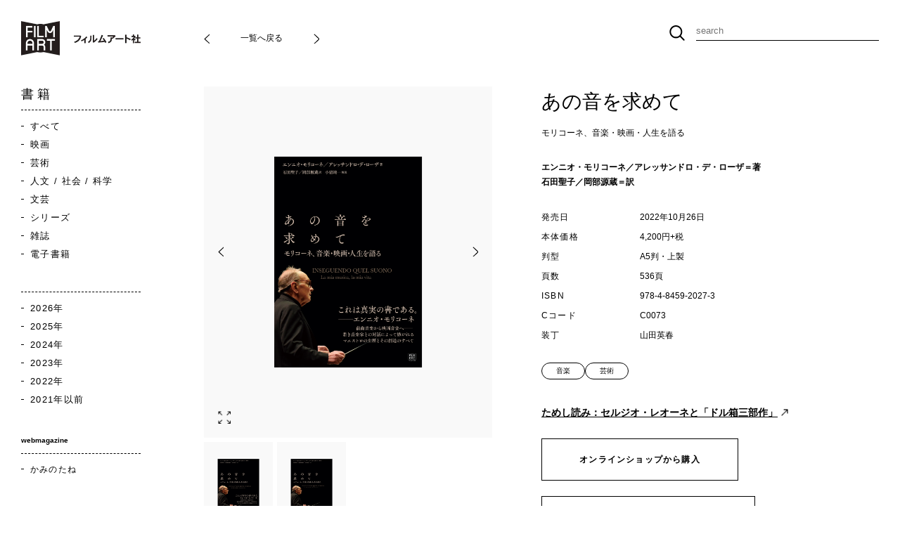

--- FILE ---
content_type: text/html; charset=UTF-8
request_url: https://www.filmart.co.jp/books/978-4-8459-2027-3/
body_size: 45735
content:
<!DOCTYPE html>
<html lang="ja">

  <head>
    <!-- Google tag (gtag.js) -->
    <script async src="https://www.googletagmanager.com/gtag/js?id=G-P8Z5GRXCC3"></script>
    <script>
    window.dataLayer = window.dataLayer || [];

    function gtag() {
      dataLayer.push(arguments);
    }
    gtag('js', new Date());

    gtag('config', 'G-P8Z5GRXCC3');
    </script>

    <meta charset="UTF-8">
    <meta http-equiv="X-UA-Compatible" content="IE=edge">

    <link rel="stylesheet" href="https://www.filmart.co.jp/wp/wp-content/themes/filmart/assets/css/loading.css" media="all">

    <title>あの音を求めて | 動く出版社 フィルムアート社</title>
    <meta name="description" content="出版社「フィルムアート社」の公式サイト。領域横断的な人文書・芸術書を中心に、つくること・感じること・考えること・学ぶことの循環を目指して出版活動をしています。">
    <meta name="keywords" content="">
    <meta name="viewport" content="width=device-width,initial-scale=1">

    <meta property="og:site_name" content="動く出版社 フィルムアート社">
      <meta property="og:type" content="article">
  <meta property="og:title" content="あの音を求めて">
  <meta property="og:description" content="モリコーネ、音楽・映画・人生を語る">
  <meta property="og:url" content="https://www.filmart.co.jp/books/978-4-8459-2027-3/">
  <meta name="twitter:title" content="あの音を求めて">
  <meta name="twitter:description" content="モリコーネ、音楽・映画・人生を語る">
  <meta property="og:image" content="https://www.filmart.co.jp/wp/wp-content/uploads/2022/10/9784845920273.MAIN_-1.jpg">
  <meta name="twitter:image:src" content="https://www.filmart.co.jp/wp/wp-content/uploads/2022/10/9784845920273.MAIN_-1.jpg">
    <meta name="twitter:card" content="summary_large_image">
    
    
    <link rel="shortcut icon" type="image/vnd.microsoft.icon" href="https://www.filmart.co.jp/wp/wp-content/themes/filmart/assets/img/favicon.ico">
    <link rel="stylesheet" href="https://www.filmart.co.jp/wp/wp-content/themes/filmart/assets/css/main.css" media="all">
    <script>
    console.log()
    </script>

    <meta name='robots' content='max-image-preview:large' />
<link rel="alternate" type="application/rss+xml" title="動く出版社 フィルムアート社 &raquo; フィード" href="https://www.filmart.co.jp/feed/" />
<link rel="alternate" type="application/rss+xml" title="動く出版社 フィルムアート社 &raquo; コメントフィード" href="https://www.filmart.co.jp/comments/feed/" />
<link rel="alternate" type="application/rss+xml" title="動く出版社 フィルムアート社 &raquo; あの音を求めて のコメントのフィード" href="https://www.filmart.co.jp/books/978-4-8459-2027-3/feed/" />
<link rel='stylesheet' id='wp-block-library-css' href='https://www.filmart.co.jp/wp/wp-includes/css/dist/block-library/style.min.css' type='text/css' media='all' />
<style id='global-styles-inline-css' type='text/css'>
body{--wp--preset--color--black: #000000;--wp--preset--color--cyan-bluish-gray: #abb8c3;--wp--preset--color--white: #ffffff;--wp--preset--color--pale-pink: #f78da7;--wp--preset--color--vivid-red: #cf2e2e;--wp--preset--color--luminous-vivid-orange: #ff6900;--wp--preset--color--luminous-vivid-amber: #fcb900;--wp--preset--color--light-green-cyan: #7bdcb5;--wp--preset--color--vivid-green-cyan: #00d084;--wp--preset--color--pale-cyan-blue: #8ed1fc;--wp--preset--color--vivid-cyan-blue: #0693e3;--wp--preset--color--vivid-purple: #9b51e0;--wp--preset--gradient--vivid-cyan-blue-to-vivid-purple: linear-gradient(135deg,rgba(6,147,227,1) 0%,rgb(155,81,224) 100%);--wp--preset--gradient--light-green-cyan-to-vivid-green-cyan: linear-gradient(135deg,rgb(122,220,180) 0%,rgb(0,208,130) 100%);--wp--preset--gradient--luminous-vivid-amber-to-luminous-vivid-orange: linear-gradient(135deg,rgba(252,185,0,1) 0%,rgba(255,105,0,1) 100%);--wp--preset--gradient--luminous-vivid-orange-to-vivid-red: linear-gradient(135deg,rgba(255,105,0,1) 0%,rgb(207,46,46) 100%);--wp--preset--gradient--very-light-gray-to-cyan-bluish-gray: linear-gradient(135deg,rgb(238,238,238) 0%,rgb(169,184,195) 100%);--wp--preset--gradient--cool-to-warm-spectrum: linear-gradient(135deg,rgb(74,234,220) 0%,rgb(151,120,209) 20%,rgb(207,42,186) 40%,rgb(238,44,130) 60%,rgb(251,105,98) 80%,rgb(254,248,76) 100%);--wp--preset--gradient--blush-light-purple: linear-gradient(135deg,rgb(255,206,236) 0%,rgb(152,150,240) 100%);--wp--preset--gradient--blush-bordeaux: linear-gradient(135deg,rgb(254,205,165) 0%,rgb(254,45,45) 50%,rgb(107,0,62) 100%);--wp--preset--gradient--luminous-dusk: linear-gradient(135deg,rgb(255,203,112) 0%,rgb(199,81,192) 50%,rgb(65,88,208) 100%);--wp--preset--gradient--pale-ocean: linear-gradient(135deg,rgb(255,245,203) 0%,rgb(182,227,212) 50%,rgb(51,167,181) 100%);--wp--preset--gradient--electric-grass: linear-gradient(135deg,rgb(202,248,128) 0%,rgb(113,206,126) 100%);--wp--preset--gradient--midnight: linear-gradient(135deg,rgb(2,3,129) 0%,rgb(40,116,252) 100%);--wp--preset--font-size--small: 10px;--wp--preset--font-size--medium: 14px;--wp--preset--font-size--large: 18px;--wp--preset--font-size--x-large: 42px;--wp--preset--spacing--20: 0.44rem;--wp--preset--spacing--30: 0.67rem;--wp--preset--spacing--40: 1rem;--wp--preset--spacing--50: 1.5rem;--wp--preset--spacing--60: 2.25rem;--wp--preset--spacing--70: 3.38rem;--wp--preset--spacing--80: 5.06rem;--wp--preset--shadow--natural: 6px 6px 9px rgba(0, 0, 0, 0.2);--wp--preset--shadow--deep: 12px 12px 50px rgba(0, 0, 0, 0.4);--wp--preset--shadow--sharp: 6px 6px 0px rgba(0, 0, 0, 0.2);--wp--preset--shadow--outlined: 6px 6px 0px -3px rgba(255, 255, 255, 1), 6px 6px rgba(0, 0, 0, 1);--wp--preset--shadow--crisp: 6px 6px 0px rgba(0, 0, 0, 1);}body { margin: 0;--wp--style--global--content-size: 800px;--wp--style--global--wide-size: 1000px; }.wp-site-blocks > .alignleft { float: left; margin-right: 2em; }.wp-site-blocks > .alignright { float: right; margin-left: 2em; }.wp-site-blocks > .aligncenter { justify-content: center; margin-left: auto; margin-right: auto; }:where(.is-layout-flex){gap: 0.5em;}:where(.is-layout-grid){gap: 0.5em;}body .is-layout-flow > .alignleft{float: left;margin-inline-start: 0;margin-inline-end: 2em;}body .is-layout-flow > .alignright{float: right;margin-inline-start: 2em;margin-inline-end: 0;}body .is-layout-flow > .aligncenter{margin-left: auto !important;margin-right: auto !important;}body .is-layout-constrained > .alignleft{float: left;margin-inline-start: 0;margin-inline-end: 2em;}body .is-layout-constrained > .alignright{float: right;margin-inline-start: 2em;margin-inline-end: 0;}body .is-layout-constrained > .aligncenter{margin-left: auto !important;margin-right: auto !important;}body .is-layout-constrained > :where(:not(.alignleft):not(.alignright):not(.alignfull)){max-width: var(--wp--style--global--content-size);margin-left: auto !important;margin-right: auto !important;}body .is-layout-constrained > .alignwide{max-width: var(--wp--style--global--wide-size);}body .is-layout-flex{display: flex;}body .is-layout-flex{flex-wrap: wrap;align-items: center;}body .is-layout-flex > *{margin: 0;}body .is-layout-grid{display: grid;}body .is-layout-grid > *{margin: 0;}body{padding-top: 0px;padding-right: 0px;padding-bottom: 0px;padding-left: 0px;}a:where(:not(.wp-element-button)){text-decoration: underline;}.wp-element-button, .wp-block-button__link{background-color: #32373c;border-width: 0;color: #fff;font-family: inherit;font-size: inherit;line-height: inherit;padding: calc(0.667em + 2px) calc(1.333em + 2px);text-decoration: none;}.has-black-color{color: var(--wp--preset--color--black) !important;}.has-cyan-bluish-gray-color{color: var(--wp--preset--color--cyan-bluish-gray) !important;}.has-white-color{color: var(--wp--preset--color--white) !important;}.has-pale-pink-color{color: var(--wp--preset--color--pale-pink) !important;}.has-vivid-red-color{color: var(--wp--preset--color--vivid-red) !important;}.has-luminous-vivid-orange-color{color: var(--wp--preset--color--luminous-vivid-orange) !important;}.has-luminous-vivid-amber-color{color: var(--wp--preset--color--luminous-vivid-amber) !important;}.has-light-green-cyan-color{color: var(--wp--preset--color--light-green-cyan) !important;}.has-vivid-green-cyan-color{color: var(--wp--preset--color--vivid-green-cyan) !important;}.has-pale-cyan-blue-color{color: var(--wp--preset--color--pale-cyan-blue) !important;}.has-vivid-cyan-blue-color{color: var(--wp--preset--color--vivid-cyan-blue) !important;}.has-vivid-purple-color{color: var(--wp--preset--color--vivid-purple) !important;}.has-black-background-color{background-color: var(--wp--preset--color--black) !important;}.has-cyan-bluish-gray-background-color{background-color: var(--wp--preset--color--cyan-bluish-gray) !important;}.has-white-background-color{background-color: var(--wp--preset--color--white) !important;}.has-pale-pink-background-color{background-color: var(--wp--preset--color--pale-pink) !important;}.has-vivid-red-background-color{background-color: var(--wp--preset--color--vivid-red) !important;}.has-luminous-vivid-orange-background-color{background-color: var(--wp--preset--color--luminous-vivid-orange) !important;}.has-luminous-vivid-amber-background-color{background-color: var(--wp--preset--color--luminous-vivid-amber) !important;}.has-light-green-cyan-background-color{background-color: var(--wp--preset--color--light-green-cyan) !important;}.has-vivid-green-cyan-background-color{background-color: var(--wp--preset--color--vivid-green-cyan) !important;}.has-pale-cyan-blue-background-color{background-color: var(--wp--preset--color--pale-cyan-blue) !important;}.has-vivid-cyan-blue-background-color{background-color: var(--wp--preset--color--vivid-cyan-blue) !important;}.has-vivid-purple-background-color{background-color: var(--wp--preset--color--vivid-purple) !important;}.has-black-border-color{border-color: var(--wp--preset--color--black) !important;}.has-cyan-bluish-gray-border-color{border-color: var(--wp--preset--color--cyan-bluish-gray) !important;}.has-white-border-color{border-color: var(--wp--preset--color--white) !important;}.has-pale-pink-border-color{border-color: var(--wp--preset--color--pale-pink) !important;}.has-vivid-red-border-color{border-color: var(--wp--preset--color--vivid-red) !important;}.has-luminous-vivid-orange-border-color{border-color: var(--wp--preset--color--luminous-vivid-orange) !important;}.has-luminous-vivid-amber-border-color{border-color: var(--wp--preset--color--luminous-vivid-amber) !important;}.has-light-green-cyan-border-color{border-color: var(--wp--preset--color--light-green-cyan) !important;}.has-vivid-green-cyan-border-color{border-color: var(--wp--preset--color--vivid-green-cyan) !important;}.has-pale-cyan-blue-border-color{border-color: var(--wp--preset--color--pale-cyan-blue) !important;}.has-vivid-cyan-blue-border-color{border-color: var(--wp--preset--color--vivid-cyan-blue) !important;}.has-vivid-purple-border-color{border-color: var(--wp--preset--color--vivid-purple) !important;}.has-vivid-cyan-blue-to-vivid-purple-gradient-background{background: var(--wp--preset--gradient--vivid-cyan-blue-to-vivid-purple) !important;}.has-light-green-cyan-to-vivid-green-cyan-gradient-background{background: var(--wp--preset--gradient--light-green-cyan-to-vivid-green-cyan) !important;}.has-luminous-vivid-amber-to-luminous-vivid-orange-gradient-background{background: var(--wp--preset--gradient--luminous-vivid-amber-to-luminous-vivid-orange) !important;}.has-luminous-vivid-orange-to-vivid-red-gradient-background{background: var(--wp--preset--gradient--luminous-vivid-orange-to-vivid-red) !important;}.has-very-light-gray-to-cyan-bluish-gray-gradient-background{background: var(--wp--preset--gradient--very-light-gray-to-cyan-bluish-gray) !important;}.has-cool-to-warm-spectrum-gradient-background{background: var(--wp--preset--gradient--cool-to-warm-spectrum) !important;}.has-blush-light-purple-gradient-background{background: var(--wp--preset--gradient--blush-light-purple) !important;}.has-blush-bordeaux-gradient-background{background: var(--wp--preset--gradient--blush-bordeaux) !important;}.has-luminous-dusk-gradient-background{background: var(--wp--preset--gradient--luminous-dusk) !important;}.has-pale-ocean-gradient-background{background: var(--wp--preset--gradient--pale-ocean) !important;}.has-electric-grass-gradient-background{background: var(--wp--preset--gradient--electric-grass) !important;}.has-midnight-gradient-background{background: var(--wp--preset--gradient--midnight) !important;}.has-small-font-size{font-size: var(--wp--preset--font-size--small) !important;}.has-medium-font-size{font-size: var(--wp--preset--font-size--medium) !important;}.has-large-font-size{font-size: var(--wp--preset--font-size--large) !important;}.has-x-large-font-size{font-size: var(--wp--preset--font-size--x-large) !important;}
.wp-block-navigation a:where(:not(.wp-element-button)){color: inherit;}
:where(.wp-block-post-template.is-layout-flex){gap: 1.25em;}:where(.wp-block-post-template.is-layout-grid){gap: 1.25em;}
:where(.wp-block-columns.is-layout-flex){gap: 2em;}:where(.wp-block-columns.is-layout-grid){gap: 2em;}
.wp-block-pullquote{font-size: 1.5em;line-height: 1.6;}
</style>
<link rel='stylesheet' id='tablepress-default-css' href='https://www.filmart.co.jp/wp/wp-content/tablepress-combined.min.css' type='text/css' media='all' />
<!--n2css--><!--n2js--><link rel="https://api.w.org/" href="https://www.filmart.co.jp/wp-json/" /><link rel="alternate" type="application/json" href="https://www.filmart.co.jp/wp-json/wp/v2/books/27564" /><link rel="EditURI" type="application/rsd+xml" title="RSD" href="https://www.filmart.co.jp/wp/xmlrpc.php?rsd" />
<link rel="canonical" href="https://www.filmart.co.jp/books/978-4-8459-2027-3/" />
<link rel='shortlink' href='https://www.filmart.co.jp/?p=27564' />
<link rel="alternate" type="application/json+oembed" href="https://www.filmart.co.jp/wp-json/oembed/1.0/embed?url=https%3A%2F%2Fwww.filmart.co.jp%2Fbooks%2F978-4-8459-2027-3%2F" />
<link rel="alternate" type="text/xml+oembed" href="https://www.filmart.co.jp/wp-json/oembed/1.0/embed?url=https%3A%2F%2Fwww.filmart.co.jp%2Fbooks%2F978-4-8459-2027-3%2F&#038;format=xml" />
<meta name="cdp-version" content="1.5.0" />
  </head>

  <body data-page="book" class="detail">

    <div id="loading"></div>

    <div id="wrapper">
      <header id="globalHeader">
        <div class="head_inner">
          <a href="https://www.filmart.co.jp" class="logo">フィルムアート社</a>

          <nav id="globalNavi">
            <div class="search_form">
              <form method="get" action="https://www.filmart.co.jp">
                <input type="hidden" name="post_type" value="books">
                <input type="text" placeholder="search" name="s" value="">
                <button>submit</button>
              </form>
            </div>
          </nav>
        </div>
      </header>

      <a href="javascript:void(0)" id="btnMenu">
        <span></span>
        <span></span>
        <span></span>
      </a>



      <nav id="globalNaviSP">
        <a href="https://www.filmart.co.jp" class="logo">フィルムアート社</a>

        <div class="search_form acc">
          <a href="javascript:void(0)" class="acc_trigger"></a>
          <div class="acc_body">
            <form method="get" action="https://www.filmart.co.jp">
              <input type="hidden" name="post_type" value="books">
              <input type="text" placeholder="search" name="s" value="">
            </form>
          </div>
        </div>

        <div class="nav_inner">
          <div class="n_unit">
            <div class="nu_title">書 籍</div>
            <div class="row">
              <ul class="nu_list">
                <li><a class="nav" href="https://www.filmart.co.jp/books/">すべて</a></li>
                <li><a class="nav" href="https://www.filmart.co.jp/genre/movie/">映画</a></li><li><a class="nav" href="https://www.filmart.co.jp/genre/art/">芸術</a></li><li><a class="nav" href="https://www.filmart.co.jp/genre/humanities-society-science/">人文 / 社会 / 科学</a></li><li><a class="nav" href="https://www.filmart.co.jp/genre/literature/">文芸</a></li><li><a class="nav" href="https://www.filmart.co.jp/genre/series/">シリーズ</a></li><li><a class="nav" href="https://www.filmart.co.jp/genre/magazine/">雑誌</a></li><li><a class="nav" href="https://www.filmart.co.jp/genre/ebook/">電子書籍</a></li>              </ul>

              <ul class="nu_list">
                <li><a class="nav" href="https://www.filmart.co.jp/publication-year/2026%e5%b9%b4/">2026年</a></li><li><a class="nav" href="https://www.filmart.co.jp/publication-year/2025%e5%b9%b4/">2025年</a></li><li><a class="nav" href="https://www.filmart.co.jp/publication-year/2024%e5%b9%b4/">2024年</a></li><li><a class="nav" href="https://www.filmart.co.jp/publication-year/2023/">2023年</a></li><li><a class="nav" href="https://www.filmart.co.jp/publication-year/2022/">2022年</a></li><li><a class="nav" href="https://www.filmart.co.jp/publication-year/before-2021/">2021年以前</a></li>              </ul>
            </div>
          </div>

          <ul class="sub_navi">
            <li><a href="https://www.filmart.co.jp/pickup/" class="nav n_pickup">ピックアップ</a></li>
            <li><a href="https://www.filmart.co.jp/about/" class="nav n_about">会社案内</a></li>
            <li><a href="https://www.filmart.co.jp/sample/" class="nav n_sample">ためし読み</a></li>
            <li><a href="https://www.filmart.co.jp/contact/" class="nav n_contact">お問い合わせ</a></li>
            <li><a href="https://www.filmart.co.jp/news/" class="nav n_news">お知らせ</a></li>
          </ul>

          <ul class="blank_navi">
            <li><a href="http://www.kaminotane.com/" target="_blank">
                <span class="main">かみのたね</span>
                <span class="sub">webmagazine</span>
              </a></li>
            <li><a href="https://onlineshop.filmart.co.jp/" target="_blank">公式オンラインショップ</a></li>
            <li><a href="https://www.filmart.co.jp/english/" target="_blank">English</a></li>
          </ul>

          <ul class="sns">
            <li><a href="https://www.instagram.com/filmartsha/" class="ig" target="_blank">Instagram</a></li>
            <li><a href="https://twitter.com/filmartsha" class="tw" target="_blank">Twitter</a></li>
            <li><a href="https://www.facebook.com/filmartsha" class="fb" target="_blank">Facebook</a></li>
          </ul>
        </div>
      </nav>

      <main id="container">
        <nav id="contentsNavi">
          <div class="n_unit">
            <div class="nu_title">書 籍</div>
            <ul class="nu_list">
              <li><a class="nav" href="https://www.filmart.co.jp/books/">すべて</a></li>
              <li><a class="nav" href="https://www.filmart.co.jp/genre/movie/">映画</a></li><li><a class="nav" href="https://www.filmart.co.jp/genre/art/">芸術</a></li><li><a class="nav" href="https://www.filmart.co.jp/genre/humanities-society-science/">人文 / 社会 / 科学</a></li><li><a class="nav" href="https://www.filmart.co.jp/genre/literature/">文芸</a></li><li><a class="nav" href="https://www.filmart.co.jp/genre/series/">シリーズ</a></li><li><a class="nav" href="https://www.filmart.co.jp/genre/magazine/">雑誌</a></li><li><a class="nav" href="https://www.filmart.co.jp/genre/ebook/">電子書籍</a></li>            </ul>
          </div>

          <div class="n_unit">
            <ul class="nu_list">
              <li><a class="nav" href="https://www.filmart.co.jp/publication-year/2026%e5%b9%b4/">2026年</a></li><li><a class="nav" href="https://www.filmart.co.jp/publication-year/2025%e5%b9%b4/">2025年</a></li><li><a class="nav" href="https://www.filmart.co.jp/publication-year/2024%e5%b9%b4/">2024年</a></li><li><a class="nav" href="https://www.filmart.co.jp/publication-year/2023/">2023年</a></li><li><a class="nav" href="https://www.filmart.co.jp/publication-year/2022/">2022年</a></li><li><a class="nav" href="https://www.filmart.co.jp/publication-year/before-2021/">2021年以前</a></li>            </ul>
          </div>

          <div class="n_unit">
            <div class="nu_title small">webmagazine</div>
            <ul class="nu_list small">
              <li><a class="nav" href="http://www.kaminotane.com/" target="_blank">かみのたね</a></li>
            </ul>
          </div>

          <div class="n_unit">
            <div class="nu_title small">shop</div>
            <ul class="nu_list small">
              <li><a class="nav" href="https://onlineshop.filmart.co.jp/" target="_blank">公式オンラインショップ</a></li>
            </ul>
          </div>
        </nav>

        <div id="pageContents">
<div data-pc data-tb>
  <nav class="book_pagenate">
        <a href="https://www.filmart.co.jp/books/978-4-8459-2136-2/" class="prev">prev</a>
    
    <a href="https://www.filmart.co.jp/books/" class="index">一覧へ戻る</a>

        <a href="https://www.filmart.co.jp/books/978-4-8459-2134-8/" class="next">next</a>
      </nav>
</div>

<div id="modal">
  <div id="modalInner">
    <div id="modalContents">
      <div class="modal_body" id="zoomModal">
        <a href="javascript:void(0)" class="btn_close modal_close"></a>

        <div class="zoom_slide swiper">
          <div class="swiper-button-prev"></div>
          <div class="swiper-button-next"></div>

          <div class="swiper-wrapper">
                                    <div class="thumb swiper-slide">
              <figure>
                <img src="https://www.filmart.co.jp/wp/wp-content/uploads/2022/10/9784845920273.MAIN_-1.jpg" alt="">
              </figure>
            </div>
                        <div class="thumb swiper-slide">
              <figure>
                <img src="https://www.filmart.co.jp/wp/wp-content/uploads/2022/10/9784845920273.IN01.jpg" alt="">
              </figure>
            </div>
                                  </div>
        </div>
      </div>
    </div>
  </div>
</div>

<section class="book_main page_section max1024">
    <div class="book_image" >
    <div class="main_slide swiper">
      <a href="javascript:void(0)" id="btnZoomModal" class="btn_modal" data-id="zoomModal"></a>

      <div class="swiper-button-prev"></div>
      <div class="swiper-button-next"></div>

      <div class="swiper-wrapper">
                        <div class="thumb swiper-slide">
          <figure>
            <img src="https://www.filmart.co.jp/wp/wp-content/uploads/2022/10/9784845920273.MAIN_-1.jpg" alt="">
          </figure>
        </div>
                <div class="thumb swiper-slide">
          <figure>
            <img src="https://www.filmart.co.jp/wp/wp-content/uploads/2022/10/9784845920273.IN01.jpg" alt="">
          </figure>
        </div>
                      </div>
    </div>

    <div class="thumb_slide swiper" thumbsSlider="">
      <div class="swiper-wrapper">
                        <div class="thumb swiper-slide">
          <figure>
            <img src="https://www.filmart.co.jp/wp/wp-content/uploads/2022/10/9784845920273.MAIN_-1.jpg" alt="">
          </figure>
        </div>
                <div class="thumb swiper-slide">
          <figure>
            <img src="https://www.filmart.co.jp/wp/wp-content/uploads/2022/10/9784845920273.IN01.jpg" alt="">
          </figure>
        </div>
                      </div>
    </div>

    <div data-pc data-tb>
      <dl class="share">
        <dt>シェアする</dt>
        <dd>
                    <ul class="sns">
            <li><a href="https://twitter.com/intent/tweet?url=https%3A%2F%2Fwww.filmart.co.jp%2Fbooks%2F978-4-8459-2027-3%2F&text=%E3%80%8E%E3%81%82%E3%81%AE%E9%9F%B3%E3%82%92%E6%B1%82%E3%82%81%E3%81%A6%E3%80%80%E3%83%A2%E3%83%AA%E3%82%B3%E3%83%BC%E3%83%8D%E3%80%81%E9%9F%B3%E6%A5%BD%E3%83%BB%E6%98%A0%E7%94%BB%E3%83%BB%E4%BA%BA%E7%94%9F%E3%82%92%E8%AA%9E%E3%82%8B%E3%80%8F+%7C+%E3%83%95%E3%82%A3%E3%83%AB%E3%83%A0%E3%82%A2%E3%83%BC%E3%83%88%E7%A4%BE" class="tw" target="_blank">Twitter</a></li>
            <li><a href="https://www.facebook.com/sharer/sharer.php?u=https://www.filmart.co.jp/books/978-4-8459-2027-3/" class="fb" target="_blank">Facebook</a></li>
          </ul>
        </dd>
      </dl>
    </div>
  </div>

  <div class="book_info">
    <div class="book_title">
      <h1>あの音を求めて</h1>
      <p class="lead">モリコーネ、音楽・映画・人生を語る</p>
      <div class="author">エンニオ・モリコーネ／アレッサンドロ・デ・ローザ＝著<br />
石田聖子／岡部源蔵＝訳</div>
    </div>

    <div class="sub_info">
                        <dl>
        <dt>発売日</dt>
        <dd>
          2022年10月26日        </dd>
      </dl>
      
            <dl>
        <dt>本体価格</dt>
        <dd>4,200円+税</dd>
      </dl>
      
                  
                        <dl>
        <dt>判型</dt>
        <dd>A5判・上製</dd>
      </dl>
      
            <dl>
        <dt>頁数</dt>
        <dd>536頁</dd>
      </dl>
      
            <dl>
        <dt>ISBN</dt>
        <dd>978-4-8459-2027-3</dd>
      </dl>
      
            <dl>
        <dt>Cコード</dt>
        <dd>C0073</dd>
      </dl>
      
                  
                  <dl>
        <dt>装丁</dt>
        <dd>山田英春</dd>
      </dl>
                </div>

            <div class="book_tags">
      <div class="tags">
        <a href="https://www.filmart.co.jp/genre/art/music/">音楽</a><a href="https://www.filmart.co.jp/genre/art/">芸術</a>      </div>
    </div>
    
        <div class="trial_buttons">
                  <a href="https://www.filmart.co.jp/sample/21372/" class="btn_blank blank" target="_blank">ためし読み：セルジオ・レオーネと「ドル箱三部作」</a>
          </div>
    

        <div>
      <a href="https://onlineshop.filmart.co.jp/products/668" target="_blank" class="btn_block">オンラインショップから購入</a>
    </div>
    
            <a href="https://onlineshop.filmart.co.jp/products/italian" target="_blank" class="btn_block">イタリアの巨匠自伝2冊セット（20％OFF）</a>
        
    <div class="book_navi" data-sp>
      <dl class="share">
        <dt>シェアする</dt>
        <dd>
          <ul class="sns">
            <li><a href="https://twitter.com/intent/tweet?url=https%3A%2F%2Fwww.filmart.co.jp%2Fbooks%2F978-4-8459-2027-3%2F&text=%E3%80%8E%E3%81%82%E3%81%AE%E9%9F%B3%E3%82%92%E6%B1%82%E3%82%81%E3%81%A6%E3%80%80%E3%83%A2%E3%83%AA%E3%82%B3%E3%83%BC%E3%83%8D%E3%80%81%E9%9F%B3%E6%A5%BD%E3%83%BB%E6%98%A0%E7%94%BB%E3%83%BB%E4%BA%BA%E7%94%9F%E3%82%92%E8%AA%9E%E3%82%8B%E3%80%8F+%7C+%E3%83%95%E3%82%A3%E3%83%AB%E3%83%A0%E3%82%A2%E3%83%BC%E3%83%88%E7%A4%BE" class="tw" target="_blank">Twitter</a></li>
            <li><a href="https://www.facebook.com/sharer/sharer.php?u=https://www.filmart.co.jp/books/978-4-8459-2027-3/" class="fb" target="_blank">Facebook</a></li>
          </ul>
        </dd>
      </dl>

      <nav class="book_pagenate">
                <a href="https://www.filmart.co.jp/books/978-4-8459-2136-2/" class="prev">prev</a>
        
        <a href="https://www.filmart.co.jp/books/" class="index">一覧へ戻る</a>

                <a href="https://www.filmart.co.jp/books/978-4-8459-2134-8/" class="next">next</a>
              </nav>
    </div>
  </div>
</section>

<section class="book_purchase page_section mb100 max1024">
  <h3>その他のネット書店から購入</h3>
  <nav class="btns">
        <a href="https://amzn.to/49gVynh" target="_blank">Amazon</a>
    
        <a href="https://item.rakuten.co.jp/book/17306545/" target="_blank">楽天ブックス</a>
    
        <a href="https://www.kinokuniya.co.jp/f/dsg-01-9784845920273" target="_blank">紀伊國屋書店</a>
    
      </nav>
</section>

<article class="book_contents page_section max1024">
      <section class="page_section mb120 post_contents">
                <p class="tit webfont"><span style="font-size: 16px;"><strong>第1回音楽本大賞　個人賞受賞（小室敬幸選）！</strong></span></p>
<p><span style="font-size: 16px;"><strong>「疑いの余地なく、本書は、わたしに関して書かれた本のうち、詳細にわたり丁寧に検討された正真正銘の最良の書である。これは真実の書である。」</strong></span><br />
<span style="font-size: 16px;"><strong>──エンニオ・モリコーネ</strong></span></p>
<p><span style="font-size: 16px;"><strong>前衛音楽から映画音楽へ</strong></span><br />
<span style="font-size: 16px;"><strong>若き音楽家との対話によって紡がれる</strong></span><span style="font-size: 16px;"><strong>マエストロの生涯とその創造のすべて</strong></span></p>
<p class="txt01 webfont">『荒野の用心棒』『夕陽のガンマン』『ワンス・アポン・ア・タイム・イン・アメリカ』『死刑台のメロディ』『エクソシスト２』『ニュー・シネマ・パラダイス』『ミッション』『アンタッチャブル』『海の上のピアニスト』『鑑定士と顔のない依頼人』『ヘイトフル・エイト』……<br />
数々の名作で知られる映画音楽界の巨匠エンニオ・モリコーネと若き音楽家アレッサンドロ・デ・ローザとの対話によって紡がれる、マエストロの生涯と創作の真実。</p>
<p>映画音楽は映画という芸術に対して何をすることができるのか。音楽としての純粋性を損なうことなく、大衆が理解可能な音楽はいかにして可能か。音楽は人と人をどのように結びつけることができるのか。そして、なぜ人は作曲を続けるのか。</p>
<p>本書には、モリコーネが歩んできた人生、映画音楽家としての活動、 経験、その音楽が生まれた契機と育まれた経緯のみならず、彼が生きた歴史・社会・文化的状況をめぐる思いのすべてが綴られる。</p>
<p>映画、ラジオ、テレビといった様々なメディアが到来しては次々に様相を塗り替えていった現代社会のなかで、「音楽」はそこに何を残すことができたのか。決して音楽の世界に閉じこもることなく、新しい環境のなかに飛び込み、苦闘した作曲家はやがて映画音楽界の巨匠と呼ばれるようになる。</p>
<p>ゴッフレド・ペトラッシのもとで作曲を学び、ダルムシュタットでジョン・ケージと出会った作曲学生時代。そしてRAI（イタリア放送協会）やRCAでプロとしてのキャリアをスタートしてからの下積み。その後のセルジオ・レオーネ、ベルナルド・ベルトルッチ、ピエル・パオロ・パゾリーニ、ダリオ・アルジェント、ジュゼッペ・トルナトーレ、ジョン・カーペンター、オリヴァー・ストーン、ブライアン・デ・パルマ、ペドロ・アルモドバル、ロマン・ポランスキー、クエンティン・タランティーノらとのコラボレーションに至るまで、モリコーネの生涯が詳細に語られる。</p>
<p>巻末には、ベルナルド・ベルトルッチ、ジュゼッペ・トルナトーレ、ルイス・バカロフをはじめ、カルロ・ヴ ェルドーネ、ジュリアーノ・モンタルド、ボリス・ポレーナ、セルジオ ・ミチェーリといった現代の映画界と音楽界を代表する面々による証言が収められている。</p>

                <h1 class="sec_title">
      <strong>推薦コメント</strong>
    </h1>

                <p>「その長きにわたる優れたキャリアを通じて、エンニオ・モリコーネは映画史上もっとも想像力に富む特異な才能であることを常に証明してきた。本書は、モリコーネの輝かしい作品の背後にある力強いその人間性を明らかにする。本書は映画における音楽という魔法に関心のあるすべての人にとり必読の書である。」<br />
<strong>――ジョン・ウィリアムズ（JohnWilliams）映画音楽家、指揮者</strong></p>
<p>「巨匠モリコーネはわたしひとりでは決して辿り着けなかったであろう境涯にまで魂を連れて行ってくれた。彼はわたしにとり比類ない着想源なのである。」<br />
<strong>――ジェイムズ・ヘットフィールド（JamesHetfield）バンド「メタリカ」ヴォーカリスト、シンガーソングライター</strong></p>
<p>「わたしは友人エンニオをこれ以上ないほど尊敬しており、最大級の賛辞を捧げたい。わたしがフランスで音楽を学んでいる頃、わたしの師匠のナディア・ブーランジェは、〈あなたの作る音楽はあなたの人スで音楽を学んでいる頃、わたしの師匠のナディア・ブーランジェは、〈あなたの作る音楽はあなたの人間性そのものなのだ〉と、常々口にしていた。わたしはなぜエンニオの音楽がこんなにも優れているかを間性そのものなのだ〉と、常々口にしていた。わたしはなぜエンニオの音楽がこんなにも優れているかを知知っている。つまり、エンニオは偉大な人間であるということっている。つまり、エンニオは偉大な人間であるということだ！だ！エンニオはオリジナルそのものであエンニオはオリジナルそのものであり、その作品はエンニオのり、その作品はエンニオの想像を絶するほど想像を絶するほど美しく天才的な内面に設けられた窓のようなものなの美しく天才的な内面に設けられた窓のようなものなのであであるる。」<br />
<strong>――クインシー・ジョーンズ（QuincyJones）ジャズ・ミュージシャン</strong></p>

                    <hr class="dash">                <h1 class="sec_title">
      <strong>目次</strong>
    </h1>

                <p>序：この対話が生まれた経緯</p>
<p>第1章：メフィストとの契約：チェスに興じながら</p>
<p>第2章：映画の国の音楽作曲家</p>
<p>編曲修行／映画デビュー／セルジオ・レオーネと《ドル箱三部作》／ピエル・パオロ・パゾリーニ／パゾリーニに白旗をあげる／その他のコラボレーション、実験、活躍／同意か消費か？</p>
<p>第3章：音楽と映像</p>
<p>テーマがない？　もっと楽しいじゃないか！／劇中の歌と歌手／ハリウッド・デビューを振り返って／苦悩と実験／映画を超えて、音楽を超えて</p>
<p>第4章：神秘と職業</p>
<p>創造の神秘／音楽とは何か？／自分自身の探求／余談</p>
<p>第5章：絶対音楽？</p>
<p>原点／時代の闘争に対する答え――「動的不動」に向けて／音楽における創造説と進化論／信仰――生命と宇宙の起源／神秘的制作／結束の理想――融合と希望／言語的交流、形式、組み合わせ／音楽の未来――雑音と沈黙</p>
<p>第6章：未来に向けた静かな合意</p>
<p>付録：証言<br />
ボリス・ポレーナ<br />
セルジオ・ミチェーリ<br />
ルイス・バカロフ<br />
カルロ・ヴェルドーネ<br />
ジュリアーノ・モンタルド<br />
ベルナルド・ベルトルッチ<br />
ジュゼッペ・トルナトーレ</p>
<p>絶対音楽年表<br />
応用音楽年表<br />
掲載写真クレジット<br />
謝辞<br />
人名索引</p>

                <h1 class="sec_title">
      <strong>プロフィール</strong>
    </h1>

                <p>［著］<br />
<strong>エンニオ・モリコーネ（Ennio Morricone）</strong><br />
1928年生まれ。ローマのサンタ・チェチーリア音楽院でトランペットと作曲を学んだ。オーケストラの作曲家として出発し、レコード業界で活動したあと、演劇、ラジオ、テレビ、映画の音楽を手がけるなど、音楽の幅広い領域で活動を展開した。生涯に450以上の映画音楽と、100以上のオリジナル作品〈絶対音楽〉を発表した。2007年第79回アカデミー賞で、その功績を称えた名誉賞を受賞。2016年第88回アカデミー賞では、映画『ヘイトフル・エイト』（クエンティン・タランティーノ監督）の音楽で作曲賞を受賞した。2020年没。2021年にはその姿を追ったドキュメンタリー映画『モリコーネ 映画が恋した音楽家』（ジュゼッペ・トルナトーレ監督）が発表された。<br />
www.enniomorricone.org</p>
<p><strong>アレッサンドロ・デ・ローザ（Alessandro De Rosa）</strong><br />
1985年生まれ。ギターを学んだ後、エンニオ・モリコーネの助言を受けて作曲を学ぶ。ボリス・ポレーナに師事。ハーグ王立音楽院修了。作曲家ならびに編曲家として、ロック・バンド“イエス”のジョン・アンダーソンに楽曲提供。現在、Amazon Audibleやスイス放送協会イタリア語放送局RSIにて、フリーランスの音楽家として活動している。<br />
www.alessandroderosa.com</p>
<p>［訳］<br />
<strong>石田聖子（いしだ・さとこ）</strong><br />
1979年福岡県生まれ。東京外国語大学大学院博士後期課程修了、ボローニャ大学大学院博士後期課程修了。博士（学術、映画演劇学）。現在、名古屋外国語大学世界教養学部准教授。専攻はイタリア文学と映画。主な業績に『世界は映画でできている』（編著、名古屋外国語大学出版会、2021年）、「ピノッキオの身体をめぐって―〈ピノッキアーテ〉と視覚文化」（『イタリア学会誌』第69号）、訳書に『ウンベルト・エーコの世界文明講義』（ウンベルト・エーコ著、共訳、河出書房新社、2018年）、『海底バール』（ステファノ・ベンニ著、河出書房新社、2013年）などがある。</p>
<p><strong>岡部源蔵（おかべ・げんぞう）</strong><br />
東京外国語大学入学後2000年よりローマ・La Sapienza大学文学部に学ぶ。ローマ大学在学中に、ペルージャ国立音楽院クラシックサックス科にも同時に籍を置き2007年同音楽院卒。2014年オランダ・ハーグ王立音楽院ジャズサックス科マスター課程修了。サックス奏者兼作曲家としてリーダープロジェクトOkabe Familyで『Disoriental』をはじめ四作のアルバムを発表。</p>

              </section>
    
</article>

<section class="page_section related">
  <h1 class="sec_title">
    <strong>関連書籍</strong>
  </h1>

  <div class="thumbnail_list column_4">
    <!-- <div class="swiper-wrapper"> -->

            
<div class="thumb swiper-slide">
  <a href="https://www.filmart.co.jp/books/978-4-8459-2013-6/" >
    <figure>
      <img src="https://www.filmart.co.jp/wp/wp-content/uploads/2023/10/9784845920136.MAIN_.jpg-715x1024.jpg" alt="恐怖　ダリオ・アルジェント自伝">    </figure>
    <div class="txt">
      <div class="title">恐怖　ダリオ・アルジェント自伝</div>
      
            <div class="author">ダリオ・アルジェント＝著<br />
野村雅夫／柴田幹太＝訳</div>
      
                        <div class="date">
        発売日 2023年10月26日      </div>
                      </div>
  </a>
</div>            
<div class="thumb swiper-slide">
  <a href="https://www.filmart.co.jp/books/978-4-8459-0234-7/" >
    <figure>
      <img src="https://www.filmart.co.jp/wp/wp-content/uploads/2003/02/167-セルジオ・レオーネ-西部劇神話を撃ったイタリアの悪童-738x1024.jpg" alt="セルジオ・レオーネ">    </figure>
    <div class="txt">
      <div class="title">セルジオ・レオーネ</div>
            <div class="subtitle">西部劇神話を撃ったイタリアの悪童</div>
      
            <div class="author">クリストファー・フレイリング＝著<br />
鬼塚大輔＝訳</div>
      
                        <div class="date">
        発売日 2002年7月      </div>
                      </div>
  </a>
</div>        
    <!-- </div> -->
  </div>
</section>



</div>
</main>

<footer id="globalFooter">
  <a href="#wrapper" class="btn_top"></a>

  <div class="inner">
    <div class="info">
      <a href="/" class="logo block">フィルムアート社</a>
      <div class="company">
        <h1>株式会社 フィルムアート社</h1>
        <p>〒150-0022 東京都渋谷区恵比寿南1-20-6 プレファス恵比寿南</p>
        <p>TEL 03-5725-2001 / FAX 03-5725-2626<br>
          MAIL <a href="mailto:info@filmart.co.jp">info@filmart.co.jp</a></p>
      </div>
      <div class="newsletter">
        <header>
          <h2>NEWS LETTER</h2>
          <form class="check">
            <label for="privacyCheck">
              <input type="checkbox" id="privacyCheck">
              <span class="icon"></span>
            </label>
            <a href="https://www.filmart.co.jp/privacy-policy/" class="nav n_privacy-policy">プライバシーポリシー</a>に同意する
          </form>
        </header>

        <div class="form disable" id="newsletterForm">
          <form method="post" action="https://filmart.us12.list-manage.com/subscribe/post?u=e4a0d49283d0c12041c6ec1e8&amp;id=5012b0e3be&amp;f_id=001948e0f0">
            <input type="email" name="EMAIL" placeholder="メールアドレス">
            <button>登録</button>
          </form>
        </div>
        <p>フィルムアート社に関するお知らせを希望される方は、<br>プライバシーポリシーに同意の上メールアドレスをご登録ください。</p>
      </div>
    </div>

    <nav class="navi">
      <dl class="n_unit nu_1">
        <dt>メニュー</dt>
        <dd>
          <a href="https://www.filmart.co.jp/books/" class="nav n_book">書籍一覧</a>
          <a href="https://www.filmart.co.jp/pickup/" class="nav n_pickup">ピックアップ</a>
          <a href="https://www.filmart.co.jp/sample/" class="nav n_sample">ためし読み</a>
          <a href="https://www.filmart.co.jp/news/" class="nav n_news">お知らせ</a>
          <a href="https://www.filmart.co.jp/order/" class="nav n_order">本のご注文</a>
          <a href="https://onlineshop.filmart.co.jp/" class="nav blank" target="_blank">オンラインショップ</a>
          <a href="http://www.kaminotane.com/" class="nav blank" target="_blank">かみのたね</a>

          <div data-sp>
            <a href="https://www.filmart.co.jp/english/" class="nav n_english">English</a>
            <ul class="sns">
              <li><a href="https://www.instagram.com/filmartsha/" class="ig" target="_blank">Instagram</a></li>
              <li><a href="https://twitter.com/filmartsha" class="tw" target="_blank">Twitter</a></li>
              <li><a href="https://www.facebook.com/filmartsha" class="fb" target="_blank">Facebook</a></li>
            </ul>
          </div>
        </dd>
      </dl>

      <dl class="n_unit nu_2">
        <dt>お取引先様へ</dt>
        <dd>
          <a href="https://www.filmart.co.jp/new-direct-transactions/" class="nav n_new-direct-transactions">新規直接取引のご案内</a>
          <a href="https://www.filmart.co.jp/tostore/" class="nav n_tostore">書店</a>
          <a href="https://www.filmart.co.jp/for-corporate-and-school/" class="nav n_for-corporate-and-school">法人・学校</a>
          <a href="https://www.filmart.co.jp/for-museum-and-art-museum/" class="nav n_for-museum-and-art-museum">美術館・ミュージアム</a>
          <a href="https://www.filmart.co.jp/dissertation/" class="nav n_dissertation">博士論文の書籍化</a>
        </dd>
      </dl>

      <dl class="n_unit nu_3">
        <dt>その他</dt>
        <dd>
          <a href="https://www.filmart.co.jp/about/" class="nav n_about">会社案内</a>
          <a href="https://www.filmart.co.jp/recruit/" class="nav n_recruit">採用情報</a>
          <a href="https://www.filmart.co.jp/contact/" class="nav n_contact">お問い合わせ</a>
          <a href="https://www.filmart.co.jp/privacy-policy/" class="nav n_privacy-policy">プライバシーポリシー</a>
          <a href="https://www.filmart.co.jp/law/" class="nav n_law">特定商取引法に基づく表記</a>
        </dd>
      </dl>

      <div class="n_foot">
        <a href="https://www.filmart.co.jp/english/" class="nav n_english">English</a>
        <ul class="sns">
          <li><a href="https://www.instagram.com/filmartsha/" class="ig" target="_blank">Instagram</a></li>
          <li><a href="https://twitter.com/filmartsha" class="tw" target="_blank">Twitter</a></li>
          <li><a href="https://www.facebook.com/filmartsha" class="fb" target="_blank">Facebook</a></li>
        </ul>
      </div>
    </nav>

    <small class="copyright"><span>©</span> Film Art, Inc.</small>
  </div>
</footer>
</div>

<script src="https://www.filmart.co.jp/wp/wp-content/themes/filmart/assets/js/main.js"></script>


</body>

</html>


--- FILE ---
content_type: text/css
request_url: https://www.filmart.co.jp/wp/wp-content/themes/filmart/assets/css/main.css
body_size: 10740
content:
html,body,div,span,object,iframe,h1,h2,h3,h4,h5,h6,p,blockquote,pre,abbr,address,cite,code,del,dfn,em,img,ins,kbd,q,samp,small,strong,var,b,i,a,dl,dt,dd,ol,ul,li,button,input,textarea,fieldset,form,label,legend,table,caption,tbody,tfoot,thead,tr,th,td,article,aside,canvas,details,figcaption,figure,footer,header,hgroup,menu,nav,section,summary,main,time,mark,audio,video{margin:0;padding:0;border:none;outline:none;font-size:100%;vertical-align:baseline;background:rgba(0,0,0,0);-webkit-box-sizing:border-box;box-sizing:border-box}article,aside,details,figcaption,figure,footer,header,main,menu,nav,section,summary{display:block}html{font-size:62.5%}body{-webkit-text-size-adjust:100%;line-height:1;font-size:1.6rem;color:#000;font-family:-apple-system,BlinkMacSystemFont,"Helvetica Neue",YuGothic,"ヒラギノ角ゴ ProN W3",Hiragino Kaku Gothic ProN,Arial,"メイリオ",Meiryo,sans-serif}img{border-style:none;max-width:100%;height:auto}progress{vertical-align:baseline}svg:not(:root){overflow:hidden}audio,canvas,progress,video{display:inline-block}button,[type=button],[type=reset],[type=submit],[role=button]{cursor:pointer}[disabled]{cursor:default}[type=number]{width:auto}[type=search]{-webkit-appearance:textfield}[type=search]::-webkit-search-cancel-button,[type=search]::-webkit-search-decoration{-webkit-appearance:none}textarea{overflow:auto;resize:vertical}button,input,optgroup,select,textarea{font:inherit;margin:0}optgroup{font-weight:bold}button,input{overflow:visible}button::-moz-focus-inner,[type=button]::-moz-focus-inner,[type=reset]::-moz-focus-inner,[type=submit]::-moz-focus-inner{border-style:none;padding:0}button:-moz-focusring,[type=button]::-moz-focus-inner,[type=reset]::-moz-focus-inner,[type=submit]::-moz-focus-inner{outline:1px dotted ButtonText}button,html [type=button],[type=reset],[type=submit]{-webkit-appearance:button}button,select{text-transform:none}button,input,select,textarea{background-color:rgba(0,0,0,0);border-style:none;color:inherit}select{-moz-appearance:none;-webkit-appearance:none}select::-ms-expand{display:none}select::-ms-value{color:currentColor}legend{border:0;color:inherit;display:table;max-width:100%;white-space:normal}::-webkit-file-upload-button{-webkit-appearance:button;font:inherit}[type=search]{-webkit-appearance:textfield;outline-offset:-2px}a{text-decoration:none;color:inherit}a:active,a:hover{outline-width:0}a,area,button,[role=button],input:not([type=range]),label,select,summary,textarea{-ms-touch-action:manipulation;touch-action:manipulation}ol,ul,li{list-style:none}table{border-collapse:collapse;border-spacing:0}th{font-weight:normal}hr{display:block;height:0;border:0;margin:0;padding:0}h1,h2,h3,h4,h5,h6{font-weight:normal}code,kbd,pre,samp{font-family:Consolas,"Courier New",Courier,Monaco,monospace}blockquote,q{quotes:none}blockquote:before,blockquote:after,q:before,q:after{content:"";content:none}@-webkit-keyframes lineLeft{0%{-webkit-clip-path:inset(0);clip-path:inset(0)}25%{-webkit-clip-path:inset(0 100% 0 0);clip-path:inset(0 100% 0 0)}50%{-webkit-clip-path:inset(0 100% 0 0);clip-path:inset(0 100% 0 0)}50.1%{-webkit-clip-path:inset(0 0 0 100%);clip-path:inset(0 0 0 100%)}75%{-webkit-clip-path:inset(0);clip-path:inset(0)}100%{-webkit-clip-path:inset(0);clip-path:inset(0)}}@keyframes lineLeft{0%{-webkit-clip-path:inset(0);clip-path:inset(0)}25%{-webkit-clip-path:inset(0 100% 0 0);clip-path:inset(0 100% 0 0)}50%{-webkit-clip-path:inset(0 100% 0 0);clip-path:inset(0 100% 0 0)}50.1%{-webkit-clip-path:inset(0 0 0 100%);clip-path:inset(0 0 0 100%)}75%{-webkit-clip-path:inset(0);clip-path:inset(0)}100%{-webkit-clip-path:inset(0);clip-path:inset(0)}}@-webkit-keyframes lineRight{0%{-webkit-clip-path:inset(0);clip-path:inset(0)}25%{-webkit-clip-path:inset(0 0 0 100%);clip-path:inset(0 0 0 100%)}50%{-webkit-clip-path:inset(0 0 0 100%);clip-path:inset(0 0 0 100%)}50.1%{-webkit-clip-path:inset(0 100% 0 0);clip-path:inset(0 100% 0 0)}75%{-webkit-clip-path:inset(0);clip-path:inset(0)}100%{-webkit-clip-path:inset(0);clip-path:inset(0)}}@keyframes lineRight{0%{-webkit-clip-path:inset(0);clip-path:inset(0)}25%{-webkit-clip-path:inset(0 0 0 100%);clip-path:inset(0 0 0 100%)}50%{-webkit-clip-path:inset(0 0 0 100%);clip-path:inset(0 0 0 100%)}50.1%{-webkit-clip-path:inset(0 100% 0 0);clip-path:inset(0 100% 0 0)}75%{-webkit-clip-path:inset(0);clip-path:inset(0)}100%{-webkit-clip-path:inset(0);clip-path:inset(0)}}@-webkit-keyframes lineUp{0%{-webkit-clip-path:inset(0);clip-path:inset(0)}25%{-webkit-clip-path:inset(0 0 100% 0);clip-path:inset(0 0 100% 0)}50%{-webkit-clip-path:inset(0 0 100% 0);clip-path:inset(0 0 100% 0)}50.1%{-webkit-clip-path:inset(100% 0 0 0);clip-path:inset(100% 0 0 0)}75%{-webkit-clip-path:inset(0);clip-path:inset(0)}100%{-webkit-clip-path:inset(0);clip-path:inset(0)}}@keyframes lineUp{0%{-webkit-clip-path:inset(0);clip-path:inset(0)}25%{-webkit-clip-path:inset(0 0 100% 0);clip-path:inset(0 0 100% 0)}50%{-webkit-clip-path:inset(0 0 100% 0);clip-path:inset(0 0 100% 0)}50.1%{-webkit-clip-path:inset(100% 0 0 0);clip-path:inset(100% 0 0 0)}75%{-webkit-clip-path:inset(0);clip-path:inset(0)}100%{-webkit-clip-path:inset(0);clip-path:inset(0)}}@-webkit-keyframes lineDown{0%{-webkit-clip-path:inset(0);clip-path:inset(0)}25%{-webkit-clip-path:inset(100% 0 0 0);clip-path:inset(100% 0 0 0)}50%{-webkit-clip-path:inset(100% 0 0 0);clip-path:inset(100% 0 0 0)}50.1%{-webkit-clip-path:inset(0 0 100% 0);clip-path:inset(0 0 100% 0)}75%{-webkit-clip-path:inset(0);clip-path:inset(0)}100%{-webkit-clip-path:inset(0);clip-path:inset(0)}}@keyframes lineDown{0%{-webkit-clip-path:inset(0);clip-path:inset(0)}25%{-webkit-clip-path:inset(100% 0 0 0);clip-path:inset(100% 0 0 0)}50%{-webkit-clip-path:inset(100% 0 0 0);clip-path:inset(100% 0 0 0)}50.1%{-webkit-clip-path:inset(0 0 100% 0);clip-path:inset(0 0 100% 0)}75%{-webkit-clip-path:inset(0);clip-path:inset(0)}100%{-webkit-clip-path:inset(0);clip-path:inset(0)}}@-webkit-keyframes people1{0%{-webkit-transform:translateY(20%) scale(0.5);transform:translateY(20%) scale(0.5);opacity:0}10%{opacity:1}100%{-webkit-transform:translateY(0) scale(1);transform:translateY(0) scale(1);opacity:1}}@keyframes people1{0%{-webkit-transform:translateY(20%) scale(0.5);transform:translateY(20%) scale(0.5);opacity:0}10%{opacity:1}100%{-webkit-transform:translateY(0) scale(1);transform:translateY(0) scale(1);opacity:1}}@-webkit-keyframes people2{0%{-webkit-transform:translateY(30%) rotate(-15deg);transform:translateY(30%) rotate(-15deg);opacity:0}10%{opacity:1}100%{-webkit-transform:translateY(0) rotate(0);transform:translateY(0) rotate(0);opacity:1}}@keyframes people2{0%{-webkit-transform:translateY(30%) rotate(-15deg);transform:translateY(30%) rotate(-15deg);opacity:0}10%{opacity:1}100%{-webkit-transform:translateY(0) rotate(0);transform:translateY(0) rotate(0);opacity:1}}@-webkit-keyframes people3{0%{-webkit-transform:translateY(40%) scale(0.5);transform:translateY(40%) scale(0.5);opacity:0}10%{opacity:1}100%{-webkit-transform:translateY(0) scale(1);transform:translateY(0) scale(1);opacity:1}}@keyframes people3{0%{-webkit-transform:translateY(40%) scale(0.5);transform:translateY(40%) scale(0.5);opacity:0}10%{opacity:1}100%{-webkit-transform:translateY(0) scale(1);transform:translateY(0) scale(1);opacity:1}}@-webkit-keyframes people4{0%{-webkit-transform:translateY(20%);transform:translateY(20%);opacity:0}10%{opacity:1}100%{-webkit-transform:translateY(0);transform:translateY(0);opacity:1}}@keyframes people4{0%{-webkit-transform:translateY(20%);transform:translateY(20%);opacity:0}10%{opacity:1}100%{-webkit-transform:translateY(0);transform:translateY(0);opacity:1}}@media screen and (min-width: 1024px){[data-tb],[data-sp]{display:none !important}[data-pc]{display:inline-block !important}}@media screen and (min-width: 750px)and (max-width: 1024px){[data-pc],[data-sp]{display:none !important}[data-tb]{display:inline-block !important}}@media screen and (max-width: 750px){[data-tb],[data-pc]{display:none !important}[data-sp]{display:inline-block !important}}html{height:100%}body{font-family:"ヒラギノ角ゴ ProN W3","Hiragino Kaku Gothic ProN","Yu Gothic",YuGothic,"Hiragino Sans",Meiryo,sans-serif;font-weight:400;font-size:1.17vw;-webkit-font-feature-settings:"palt";font-feature-settings:"palt"}body.noscroll{overflow:hidden}body figure{margin-bottom:0}body img{vertical-align:bottom}body a,body button,body input[type=submit]{-webkit-transition-duration:.2s;transition-duration:.2s;-webkit-transition-timing-function:ease;transition-timing-function:ease;-webkit-transition-property:opacity;transition-property:opacity;-webkit-transition-delay:0s;transition-delay:0s}@media screen and (min-width: 750px){body a:hover,body button:hover,body input[type=submit]:hover{opacity:.5}}body a{text-decoration:none}body mark{background-color:#ff0}#wrapper{position:relative}#globalHeader{background-color:rgba(0,0,0,0);-webkit-backdrop-filter:blur(4px);backdrop-filter:blur(4px);position:fixed;top:0;width:100%;z-index:49}#globalHeader .head_inner{padding:30px;display:-webkit-box;display:-ms-flexbox;display:flex;-webkit-box-align:start;-ms-flex-align:start;align-items:flex-start;-webkit-box-pack:justify;-ms-flex-pack:justify;justify-content:space-between}#btnMenu{display:none}#globalNavi{font-size:17px;width:100%;display:-webkit-box;display:-ms-flexbox;display:flex;-webkit-box-align:end;-ms-flex-align:end;align-items:flex-end;-webkit-box-pack:end;-ms-flex-pack:end;justify-content:flex-end}#globalNavi .nav{margin-left:76px}#globalNavi .search_form{position:relative;margin-left:125px}#globalNavi .search_form button{background:url(../img/ic_search.webp) no-repeat 0 0;background-size:100% 100%;text-indent:-9999px;display:block;width:22px;height:22px;position:absolute;bottom:0;left:-38px}#globalNavi .search_form input{width:260px;border-bottom:1px solid #000;padding:6px 0;display:block;font-size:13px}#globalNaviSP{display:none}#globalFooter{background-color:#f3f3f3;padding:67px 130px 90px 130px;position:relative}#globalFooter .btn_top{display:none}#globalFooter .inner{margin:auto;display:-webkit-box;display:-ms-flexbox;display:flex;-webkit-box-pack:justify;-ms-flex-pack:justify;justify-content:space-between;-ms-flex-wrap:wrap;flex-wrap:wrap;-webkit-column-gap:50px;-moz-column-gap:50px;column-gap:50px;row-gap:50px}#globalFooter .copyright{width:100%;margin-top:40px;display:-webkit-box;display:-ms-flexbox;display:flex;-webkit-box-align:center;-ms-flex-align:center;align-items:center;font-size:11px}#globalFooter .copyright span{font-size:19px;margin-right:5px}#globalFooter .info{width:310px}#globalFooter .info .logo{-webkit-transform:scale(0.75);transform:scale(0.75);-webkit-transform-origin:0 0;transform-origin:0 0;margin-bottom:20px}#globalFooter .info .company{margin-bottom:40px}#globalFooter .info .company h1{font-weight:600;font-size:14px;margin-bottom:10px}#globalFooter .info .company p{font-size:11px;line-height:2;margin-bottom:20px;color:#3c4043}#globalFooter .info .newsletter header{display:-webkit-box;display:-ms-flexbox;display:flex;-webkit-box-align:center;-ms-flex-align:center;align-items:center;-webkit-box-pack:justify;-ms-flex-pack:justify;justify-content:space-between;margin-bottom:10px}#globalFooter .info .newsletter .check{font-size:10px;display:-webkit-box;display:-ms-flexbox;display:flex;-webkit-box-align:center;-ms-flex-align:center;align-items:center;color:#353535}#globalFooter .info .newsletter .check a{text-decoration:underline}#globalFooter .info .newsletter .check label{display:block;position:relative;width:10px;height:10px;margin-right:8px}#globalFooter .info .newsletter .check label:before{border:1px solid #5b5b5b;content:"";display:block;width:8px;height:8px}#globalFooter .info .newsletter .check label .icon{-webkit-transition-duration:.3s;transition-duration:.3s;-webkit-transition-timing-function:ease;transition-timing-function:ease;-webkit-transition-property:all;transition-property:all;-webkit-transition-delay:0s;transition-delay:0s;-webkit-transform:translate(-50%, -50%);transform:translate(-50%, -50%);background:url(../img/ic_check.png) no-repeat 0 0;background-size:100% 100%;display:block;width:17px;height:13px;position:absolute;top:50%;left:50%;margin:-2px 0 0 1px;opacity:0}#globalFooter .info .newsletter .check label input{display:none}#globalFooter .info .newsletter .check label input:checked+.icon{opacity:1}#globalFooter .info .newsletter h2{font-size:12px;letter-spacing:.04em}#globalFooter .info .newsletter p{font-size:11px;line-height:2;color:#3c4043}#globalFooter .info .newsletter .form{margin-bottom:10px}#globalFooter .info .newsletter .form.disable{pointer-events:none;opacity:.5}#globalFooter .info .newsletter .form form{display:-webkit-box;display:-ms-flexbox;display:flex;position:relative;width:310px;border:1px solid #000}#globalFooter .info .newsletter .form form:after{background:url(../img/ic_submit.webp) no-repeat 0 0;background-size:100% 100%;content:"";display:block;width:21px;height:12px;position:absolute;top:50%;right:85px;margin-top:-6px;pointer-events:none}#globalFooter .info .newsletter .form input{background-color:#fff;display:-webkit-box;display:-ms-flexbox;display:flex;-webkit-box-align:center;-ms-flex-align:center;align-items:center;width:240px;height:40px;padding:0 40px 0 15px;font-size:12px}#globalFooter .info .newsletter .form button{background-color:#d9d9d9;display:-webkit-box;display:-ms-flexbox;display:flex;-webkit-box-align:center;-ms-flex-align:center;align-items:center;-webkit-box-pack:center;-ms-flex-pack:center;justify-content:center;width:70px;height:40px;border-left:1px solid #000;font-size:13px}#globalFooter .navi{width:530px;display:-webkit-box;display:-ms-flexbox;display:flex;-webkit-box-pack:justify;-ms-flex-pack:justify;justify-content:space-between;-ms-flex-wrap:wrap;flex-wrap:wrap;padding-top:10px}#globalFooter .navi .n_unit dt{font-weight:600;font-size:14px;margin-bottom:15px;letter-spacing:.02em;white-space:nowrap}#globalFooter .navi .n_unit dd{line-height:3;font-size:11px}#globalFooter .navi .n_unit dd a{padding-left:10px;white-space:nowrap}#globalFooter .navi .n_foot{width:100%;border-top:1px dashed #000;padding-top:15px;margin-top:25px;display:-webkit-box;display:-ms-flexbox;display:flex;-webkit-box-pack:justify;-ms-flex-pack:justify;justify-content:space-between;-webkit-box-align:center;-ms-flex-align:center;align-items:center}#globalFooter .navi .n_foot .nav{font-size:11px}#container{padding:0 30px 0;display:-webkit-box;display:-ms-flexbox;display:flex;-webkit-box-pack:justify;-ms-flex-pack:justify;justify-content:space-between;-webkit-box-align:start;-ms-flex-align:start;align-items:flex-start}#contentsNavi{position:sticky;top:125px;width:170px;padding-bottom:200px}#contentsNavi .n_unit{margin-bottom:40px}#contentsNavi .n_unit:last-of-type{margin-bottom:0}#contentsNavi .nu_title{font-size:18px;margin-bottom:13px}#contentsNavi .nu_title.small{font-size:10px;font-weight:600}#contentsNavi .nu_list{border-top:1px dashed #000;padding-top:10px;font-size:13px;letter-spacing:.1em;line-height:2}#contentsNavi .nu_list.small{font-size:12px}#pageContents{width:calc(100% - 260px);position:relative;padding:109px 0 300px}@media screen and (min-width: 1366px){body{font-size:16px}}@media screen and (min-width: 750px)and (max-width: 1024px){#globalFooter .info{width:100%}#globalFooter .navi{width:100%}}@media screen and (max-width: 750px){body{font-size:3.73vw}body.noscroll{min-height:100vh;min-height:calc(var(--vh)*100)}#globalHeader{padding:4vw 5.33vw;z-index:99}#globalHeader .head_inner{padding:0}#btnMenu{display:block;position:fixed;top:5.33vw;right:6.67vw;width:5.33vw;height:5.33vw;z-index:100}#btnMenu span{-webkit-transition-duration:.3s;transition-duration:.3s;-webkit-transition-timing-function:ease;transition-timing-function:ease;-webkit-transition-property:all;transition-property:all;-webkit-transition-delay:0s;transition-delay:0s;background-color:#000;width:100%;height:2px;position:absolute}#btnMenu span:nth-child(1){top:.53vw}#btnMenu span:nth-child(2){top:2.67vw}#btnMenu span:nth-child(3){top:4.8vw}#btnMenu.active span:nth-child(1){-webkit-transform:rotate(-45deg);transform:rotate(-45deg);top:2.67vw}#btnMenu.active span:nth-child(2){opacity:0}#btnMenu.active span:nth-child(3){-webkit-transform:rotate(45deg);transform:rotate(45deg);top:2.67vw}#globalNavi{display:none}#globalNaviSP{-webkit-transition-duration:.3s;transition-duration:.3s;-webkit-transition-timing-function:ease;transition-timing-function:ease;-webkit-transition-property:all;transition-property:all;-webkit-transition-delay:0s;transition-delay:0s;background-color:#fff;position:fixed;top:0;left:0;width:100%;height:100%;z-index:99;opacity:0;visibility:hidden;display:block;padding:27.73vw 5.33vw 5.33vw}#globalNaviSP.active{opacity:1;visibility:visible}#globalNaviSP .logo{position:absolute;top:4vw;left:5.33vw}#globalNaviSP .search_form{-webkit-transition-duration:.3s;transition-duration:.3s;-webkit-transition-timing-function:ease;transition-timing-function:ease;-webkit-transition-property:all;transition-property:all;-webkit-transition-delay:0s;transition-delay:0s}#globalNaviSP .search_form.active{margin-bottom:8vw}#globalNaviSP .search_form .acc_trigger{background:url(../img/ic_search.webp) no-repeat 0 0;background-size:100% 100%;position:absolute;top:6.13vw;right:19.2vw;width:5.33vw;height:5.33vw}#globalNaviSP .search_form .acc_body{font-size:4.27vw}#globalNaviSP .search_form .acc_body input[type=text]{display:block;width:100%}#globalNaviSP .nav_inner{height:calc(100% - 13.33vw);padding-bottom:13.33vw;width:100%;overflow:auto}#globalNaviSP .n_unit{margin-bottom:13.33vw}#globalNaviSP .row{display:-webkit-box;display:-ms-flexbox;display:flex;-webkit-box-pack:justify;-ms-flex-pack:justify;justify-content:space-between;-webkit-box-align:start;-ms-flex-align:start;align-items:flex-start;-webkit-column-gap:4vw;-moz-column-gap:4vw;column-gap:4vw}#globalNaviSP .nu_title{font-size:5.87vw;margin-bottom:4vw}#globalNaviSP .nu_list{width:50%;border-top:1px dashed #000;padding-top:2.67vw;font-size:3.47vw;letter-spacing:.1em;line-height:9.6vw}#globalNaviSP .sub_navi{display:grid;grid-template-columns:repeat(2, 1fr);-webkit-column-gap:12vw;-moz-column-gap:12vw;column-gap:12vw;row-gap:8.53vw;font-size:5.87vw;margin-bottom:16vw;letter-spacing:.05em}#globalNaviSP .blank_navi{font-size:3.73vw;letter-spacing:.05em;margin-bottom:18.67vw}#globalNaviSP .blank_navi li{display:-webkit-box;display:-ms-flexbox;display:flex;-webkit-box-align:start;-ms-flex-align:start;align-items:flex-start;margin-bottom:8vw}#globalNaviSP .blank_navi li:after{background:url(../img/ic_blank.webp) no-repeat 0 0;background-size:100% 100%;content:"";display:block;width:2.67vw;height:2.67vw;margin-left:2.67vw;margin-top:1.33vw}#globalNaviSP .blank_navi a{display:block;line-height:1.5}#globalNaviSP .blank_navi a span{line-height:1}#globalNaviSP .blank_navi a .sub{font-size:2.67vw;display:block}#globalNaviSP .sns a{margin:0 6.4vw 0 0}#globalNaviSP .sns a.tw{margin-right:5.33vw}#globalFooter{padding:20vw 5.33vw 16vw}#globalFooter .btn_top{background-color:#fff;display:-webkit-box;display:-ms-flexbox;display:flex;-webkit-box-align:center;-ms-flex-align:center;align-items:center;-webkit-box-pack:center;-ms-flex-pack:center;justify-content:center;border:1px solid #000;width:8vw;height:8vw;border-radius:100%;position:absolute;top:5.33vw;right:5.33vw}#globalFooter .btn_top:after{background:url(../img/ic_top.webp) no-repeat 0 0;background-size:100% 100%;content:"";display:block;width:2.4vw;height:3.73vw}#globalFooter .inner{display:block}#globalFooter .copyright{margin-top:4vw;font-size:2.93vw}#globalFooter .copyright span{font-size:5.07vw;margin-right:1.33vw}#globalFooter .info{width:100%}#globalFooter .info .logo{margin-bottom:5.33vw}#globalFooter .info .company{margin-bottom:10.67vw}#globalFooter .info .company h1{font-size:4.27vw;margin-bottom:2.67vw}#globalFooter .info .company p{font-size:2.93vw;margin-bottom:5.33vw;color:#000}#globalFooter .info .newsletter{margin-bottom:16vw}#globalFooter .info .newsletter header{margin-bottom:2.67vw}#globalFooter .info .newsletter .check{font-size:2.67vw}#globalFooter .info .newsletter .check label{width:2.67vw;height:2.67vw;margin-right:2.13vw}#globalFooter .info .newsletter .check label:before{width:2.13vw;height:2.13vw}#globalFooter .info .newsletter .check label .icon{width:4.53vw;height:3.47vw;margin:-0.53vw 0 0 .27vw}#globalFooter .info .newsletter h2{font-size:3.2vw}#globalFooter .info .newsletter p{font-size:2.93vw;color:#000}#globalFooter .info .newsletter .form{margin-bottom:2.67vw}#globalFooter .info .newsletter .form form{width:100%}#globalFooter .info .newsletter .form form:after{width:5.6vw;height:3.2vw;top:50%;right:22.67vw;margin-top:-1.6vw}#globalFooter .info .newsletter .form input{width:calc(100% - 18.67vw);height:10.67vw;padding:0 10.67vw 0 4vw;font-size:3.2vw}#globalFooter .info .newsletter .form button{width:18.67vw;height:10.67vw;font-size:3.47vw}#globalFooter .navi{width:100%;border-bottom:1px dashed #000;padding-bottom:18.67vw;display:-webkit-box;display:-ms-flexbox;display:flex;-webkit-box-pack:justify;-ms-flex-pack:justify;justify-content:space-between;-ms-flex-wrap:wrap;flex-wrap:wrap}#globalFooter .navi .n_unit{width:100%}#globalFooter .navi .n_unit dt{font-size:4.27vw;margin-bottom:2.67vw}#globalFooter .navi .n_unit dd{line-height:3;font-size:3.2vw}#globalFooter .navi .n_unit dd a{padding-left:2.67vw}#globalFooter .navi .n_foot{display:none}#globalFooter .navi .nu_1{margin-bottom:13.33vw}#globalFooter .navi .nu_1 dd{-webkit-column-count:2;-moz-column-count:2;column-count:2;-webkit-column-gap:10.67vw;-moz-column-gap:10.67vw;column-gap:10.67vw}#globalFooter .navi .nu_1 .sns{padding-top:5.33vw;margin-left:2.67vw}#globalFooter .navi .nu_2,#globalFooter .navi .nu_3{width:calc(50% - 5.33vw)}#container{padding:0 5.33vw 0;display:block}#contentsNavi{display:none}#pageContents{width:100%;padding:25.33vw 0 48vw}}[data-target-mask]{-webkit-transition-duration:.8s;transition-duration:.8s;-webkit-transition-timing-function:ease;transition-timing-function:ease;-webkit-transition-property:-webkit-clip-path;transition-property:-webkit-clip-path;transition-property:clip-path;transition-property:clip-path, -webkit-clip-path;-webkit-transition-delay:.2s;transition-delay:.2s}[data-target-mask][data-right].action,[data-target-mask][data-left].action,[data-target-mask][data-up].action,[data-target-mask][data-down].action{-webkit-clip-path:inset(0);clip-path:inset(0)}[data-target-mask][data-right].action.hidden,[data-target-mask][data-left].action.hidden,[data-target-mask][data-up].action.hidden,[data-target-mask][data-down].action.hidden{-webkit-clip-path:inset(0);clip-path:inset(0)}[data-target-mask][data-right]{-webkit-clip-path:inset(0 99.99% 0 0);clip-path:inset(0 99.99% 0 0)}[data-target-mask][data-right].hidden{-webkit-clip-path:inset(0 99.4% 0 0);clip-path:inset(0 99.4% 0 0)}[data-target-mask][data-left]{-webkit-clip-path:inset(0 0 0 99.99%);clip-path:inset(0 0 0 99.99%)}[data-target-mask][data-left].hidden{-webkit-clip-path:inset(0 0 0 99.4%);clip-path:inset(0 0 0 99.4%)}[data-target-mask][data-up]{-webkit-clip-path:inset(99.99% 0 0 0);clip-path:inset(99.99% 0 0 0)}[data-target-mask][data-up].hidden{-webkit-clip-path:inset(99.4% 0 0 0);clip-path:inset(99.4% 0 0 0)}[data-target-mask][data-down]{-webkit-clip-path:inset(0 0 99.99% 0);clip-path:inset(0 0 99.99% 0)}[data-target-mask][data-down].hidden{-webkit-clip-path:inset(0 0 99.4% 0);clip-path:inset(0 0 99.4% 0)}[data-target]{-webkit-transition-duration:.6s;transition-duration:.6s;-webkit-transition-timing-function:ease;transition-timing-function:ease;-webkit-transition-property:opacity, -webkit-transform;transition-property:opacity, -webkit-transform;transition-property:transform, opacity;transition-property:transform, opacity, -webkit-transform;-webkit-transition-delay:.2s;transition-delay:.2s;opacity:0}[data-target].action{opacity:1}[data-target][data-nomotion]{-webkit-transition:none;transition:none;opacity:1}[data-target][data-slideup]{-webkit-transform:translateY(1.46vw) scale(1);transform:translateY(1.46vw) scale(1)}[data-target][data-slideup].action{-webkit-transform:translateY(0);transform:translateY(0)}[data-target][data-slidedown]{-webkit-transform:translateY(-1.46vw) scale(1);transform:translateY(-1.46vw) scale(1)}[data-target][data-slidedown].action{-webkit-transform:translateY(0);transform:translateY(0)}[data-target][data-slideleft]{-webkit-transform:translateX(1.46vw) scale(1);transform:translateX(1.46vw) scale(1)}[data-target][data-slideleft].action{-webkit-transform:translateX(0);transform:translateX(0)}[data-target][data-slideright]{-webkit-transform:translateX(-1.46vw) scale(1);transform:translateX(-1.46vw) scale(1)}[data-target][data-slideright].action{-webkit-transform:translateX(0);transform:translateX(0)}[data-target][data-scaleup]{-webkit-transition-timing-function:cubic-bezier(0.175, 0.885, 0.32, 1.275);transition-timing-function:cubic-bezier(0.175, 0.885, 0.32, 1.275);-webkit-transform:scale(0.8);transform:scale(0.8)}[data-target][data-scaleup].action{-webkit-transform:scale(1);transform:scale(1)}[data-target][data-scaledown]{-webkit-transition-timing-function:cubic-bezier(0.175, 0.885, 0.32, 1.275);transition-timing-function:cubic-bezier(0.175, 0.885, 0.32, 1.275);-webkit-transform:scale(1.2);transform:scale(1.2)}[data-target][data-scaledown].action{-webkit-transform:scale(1);transform:scale(1)}[data-lzy]{opacity:0}[data-lzy].action{-webkit-transition-duration:.2s;transition-duration:.2s;-webkit-transition-timing-function:ease;transition-timing-function:ease;-webkit-transition-property:opacity;transition-property:opacity;-webkit-transition-delay:0s;transition-delay:0s;opacity:1}.disable-hover,.has-scroll-scrolling{pointer-events:none}#defineSVG{display:none;position:absolute;top:0;left:0;width:0;height:0;overflow:hidden;z-index:-1}.logo{position:relative;display:block;width:55px;height:49px;text-indent:-9999px}.logo:before,.logo:after{background-position:0 0;background-repeat:no-repeat;background-size:100% 100%;content:"";display:block}.logo:before{background-image:url(../img/logo_filmart.webp);width:55px;height:49px;position:absolute;top:0;left:0}.logo:after{background-image:url(../img/logo_filmart_txt.webp);width:95px;height:13px;position:absolute;top:50%;left:75px;margin-top:-6px}.logo.block{width:55px;height:60px}.logo.block:after{-webkit-transform:scale(0.6) translateX(-50%);transform:scale(0.6) translateX(-50%);-webkit-transform-origin:0 0;transform-origin:0 0;top:auto;bottom:-5px;margin-top:0;left:50%}.thumb a{position:relative;display:block}.thumb a[data-new]:before,.thumb a[data-future]:before{background-color:#fff;letter-spacing:.15em;display:-webkit-box;display:-ms-flexbox;display:flex;-webkit-box-align:center;-ms-flex-align:center;align-items:center;-webkit-box-pack:center;-ms-flex-pack:center;justify-content:center;width:40px;height:40px;border:1px solid #000;border-radius:100%;font-size:12px;position:absolute;top:15px;right:15px;z-index:10;pointer-events:none}.thumb a[data-new]:before{content:"新刊"}.thumb a[data-future]:before{content:"近刊"}.thumb a[data-new2]:before{background-color:#fff;content:"NEW";letter-spacing:.15em;display:-webkit-box;display:-ms-flexbox;display:flex;-webkit-box-align:center;-ms-flex-align:center;align-items:center;-webkit-box-pack:center;-ms-flex-pack:center;justify-content:center;width:40px;height:40px;border:1px solid #000;border-radius:100%;font-size:12px;position:absolute;top:15px;right:15px;z-index:10;pointer-events:none}.thumb figure{background-color:#f9f9f9;display:block;width:100%;position:relative}.thumb figure:before{content:"";display:block;padding-top:120%}.thumb figure img{-webkit-transform:translate(-50%, -50%);transform:translate(-50%, -50%);position:absolute;top:50%;left:50%;max-width:60%;max-height:60%}.thumb .txt{margin-top:10px;color:#3c4043}.thumb .txt .title{color:#000;font-size:16px;line-height:1.5;font-weight:600}.thumb .txt .title.small{font-size:14px}.thumb .txt .subtitle{font-size:12px;margin-top:15px;line-height:1.5;overflow:hidden;display:-webkit-box;-webkit-box-orient:vertical;-webkit-line-clamp:2}.thumb .txt .author{font-size:11px;margin-top:15px;line-height:1.5;overflow:hidden;display:-webkit-box;-webkit-box-orient:vertical;-webkit-line-clamp:2}.thumb .txt .excerpt{font-size:10px;margin-top:10px;line-height:1.5;overflow:hidden;display:-webkit-box;-webkit-box-orient:vertical;-webkit-line-clamp:3}.thumb .txt .date{font-size:10px;margin-top:7px}.thumb_info{margin-top:20px;padding-top:20px;border-top:1px dashed #000}.thumb_info .title{font-size:13px;font-weight:600;line-height:1.5}.thumb_info .txt{font-size:12px;line-height:1.5;margin-top:7px}.thumb_info .subtxt{font-size:10px;line-height:1.5;margin-top:7px}.thumb_info .label{font-size:12px;font-weight:600;margin-top:20px;display:-webkit-box;display:-ms-flexbox;display:flex;-webkit-box-align:center;-ms-flex-align:center;align-items:center}.thumb_info .label:after{background:url(../img/ic_blank.webp) no-repeat 0 0;background-size:100% 100%;content:"";display:block;width:10px;height:10px;margin-left:6px}.thumb_info a{display:block}.thumbnail_list{display:grid;row-gap:50px;margin-bottom:80px}.thumbnail_list.column_3{grid-template-columns:repeat(auto-fill, minmax(295px, 1fr));-webkit-column-gap:30px;-moz-column-gap:30px;column-gap:30px;margin-bottom:100px}.thumbnail_list.column_4{grid-template-columns:repeat(auto-fill, minmax(220px, 1fr));-webkit-column-gap:20px;-moz-column-gap:20px;column-gap:20px}.thumbnail_list.swiper{display:block}.thumbnail_list.swiper.column_4 .swiper-wrapper{display:grid;-webkit-column-gap:20px;-moz-column-gap:20px;column-gap:20px;row-gap:50px;grid-template-columns:repeat(auto-fill, minmax(225px, 1fr))}.news_list{margin-bottom:40px}.news_list a{display:-webkit-box;display:-ms-flexbox;display:flex;-webkit-box-pack:justify;-ms-flex-pack:justify;justify-content:space-between;-webkit-box-align:start;-ms-flex-align:start;align-items:flex-start;margin-bottom:40px}.news_list a:last-of-type{margin-bottom:0}.news_list a .title{border-bottom:1px solid #000;font-size:16px;line-height:1.5;width:calc(100% - 160px);padding:25px 0}.news_list a .info{width:120px;padding-top:30px;display:-webkit-box;display:-ms-flexbox;display:flex;-webkit-box-orient:vertical;-webkit-box-direction:normal;-ms-flex-direction:column;flex-direction:column;-webkit-box-align:start;-ms-flex-align:start;align-items:flex-start}.news_list a .info .date{font-size:11px;margin-bottom:16px}.news_list a .info .tag{background-color:#000;color:#fff;font-size:11px;padding:2px}.page_section{margin-bottom:200px}.page_section:last-of-type{margin-bottom:0}.page_section.mb0{margin-bottom:0}.page_section.mb20{margin-bottom:20px}.page_section.mb30{margin-bottom:30px}.page_section.mb40{margin-bottom:40px}.page_section.mb50{margin-bottom:50px}.page_section.mb80{margin-bottom:80px}.page_section.mb100{margin-bottom:100px}.page_section.mb120{margin-bottom:120px}.page_section.mb150{margin-bottom:150px}.page_section.pt10{padding-top:10px}.page_section.pt13{padding-top:13px}.page_section.pt15{padding-top:15px}.page_section.pt20{padding-top:20px}.page_section.max1024{max-width:1024px}.btns{display:-webkit-box;display:-ms-flexbox;display:flex}.btns.center{-webkit-box-pack:center;-ms-flex-pack:center;justify-content:center}.btns.sb{-webkit-box-pack:justify;-ms-flex-pack:justify;justify-content:space-between}.btns.column_4{display:grid;grid-template-columns:repeat(4, 1fr)}.link_list{margin-bottom:40px}.link_list li{margin-bottom:40px;list-style:none !important}.link_list li:last-of-type{margin-bottom:0}.link_list li a,.link_list li span{display:block;text-decoration:none !important}.link_list li .title{font-size:16px;line-height:1.5;border-bottom:1px solid #000;padding-bottom:20px;margin-bottom:10px;position:relative;padding-right:50px}.link_list li .date{font-size:12px}.link_list li a .title:after{background:url(../img/ic_blank.webp) no-repeat 0 0;background-size:100% 100%;content:"";display:block;width:10px;height:10px;position:absolute;top:10px;right:20px}.wp-pagenavi{display:-webkit-box;display:-ms-flexbox;display:flex;-webkit-box-align:center;-ms-flex-align:center;align-items:center}.wp-pagenavi a,.wp-pagenavi span{display:block;padding:5px;margin:0 10px;color:#bfbfbf}.wp-pagenavi .current{color:#000}.wp-pagenavi .page{-webkit-transition-duration:.3s;transition-duration:.3s;-webkit-transition-timing-function:ease;transition-timing-function:ease;-webkit-transition-property:all;transition-property:all;-webkit-transition-delay:0s;transition-delay:0s}@media screen and (min-width: 750px){.wp-pagenavi .page:hover{color:#000;opacity:1}}.wp-pagenavi .previouspostslink{display:-webkit-box;display:-ms-flexbox;display:flex;-webkit-box-align:center;-ms-flex-align:center;align-items:center;font-size:12px;color:#000;padding:0;margin-left:0}.wp-pagenavi .previouspostslink:after{background:url(../img/ic_prev.webp) no-repeat 0 0;background-size:100% 100%;content:"";display:block;width:.37vw;height:.66vw;margin-left:.88vw}.wp-pagenavi .nextpostslink{display:-webkit-box;display:-ms-flexbox;display:flex;-webkit-box-align:center;-ms-flex-align:center;align-items:center;font-size:12px;color:#000;padding:0;margin-right:0}.wp-pagenavi .nextpostslink:before{background:url(../img/ic_next.webp) no-repeat 0 0;background-size:100% 100%;content:"";display:block;width:.37vw;height:.66vw;margin-right:.88vw}.pager_link{position:relative;font-size:13px;margin-top:20px}.pager_link .index{-webkit-transform:translateX(-50%);transform:translateX(-50%);text-decoration:underline;position:absolute;left:50%}.pager_link .prev{display:-webkit-box;display:-ms-flexbox;display:flex;-webkit-box-align:center;-ms-flex-align:center;align-items:center;font-size:12px;position:absolute;left:0}.pager_link .prev:before{background:url(../img/ic_prev.webp) no-repeat 0 0;background-size:100% 100%;content:"";display:block;width:.37vw;height:.73vw;margin-right:1.46vw}.pager_link .next{display:-webkit-box;display:-ms-flexbox;display:flex;-webkit-box-align:center;-ms-flex-align:center;align-items:center;font-size:12px;position:absolute;right:0}.pager_link .next:after{background:url(../img/ic_next.webp) no-repeat 0 0;background-size:100% 100%;content:"";display:block;width:.37vw;height:.73vw;margin-left:1.46vw}hr.dash{border-top:1px dashed #000;margin:80px 0}.row{display:-webkit-box;display:-ms-flexbox;display:flex;-webkit-box-align:center;-ms-flex-align:center;align-items:center}.row.sb{-webkit-box-pack:justify;-ms-flex-pack:justify;justify-content:space-between}.row.at{-webkit-box-align:start;-ms-flex-align:start;align-items:flex-start}.book_information{border-top:1px dotted #000;padding:80px 0;display:-webkit-box;display:-ms-flexbox;display:flex;-webkit-box-pack:justify;-ms-flex-pack:justify;justify-content:space-between}.book_information:last-of-type{border-bottom:1px dotted #000}.book_information .img{background-color:#f3f3f3;width:400px;display:block;position:relative}.book_information .img:before{content:"";display:block;padding-top:120%}.book_information .img img{-webkit-transform:translate(-50%, -50%);transform:translate(-50%, -50%);position:absolute;top:50%;left:50%;max-width:60%;max-height:60%;-o-object-fit:contain;object-fit:contain}.book_information .txt{width:calc(100% - 460px);line-height:2;font-size:14px}.book_information .txt .mb30{margin-bottom:30px}.book_information .txt .mb60{margin-bottom:60px}.book_information .txt .name{font-weight:600;line-height:2.3;margin-bottom:10px;font-size:15px}.book_information .txt .subtitle{margin-bottom:40px;font-size:15px;line-height:1.7}.category_navi{font-size:13px;color:#d7d7d7;display:-webkit-box;display:-ms-flexbox;display:flex;-webkit-box-align:center;-ms-flex-align:center;align-items:center;-webkit-column-gap:20px;-moz-column-gap:20px;column-gap:20px;row-gap:20px;letter-spacing:.1em;margin-top:40px}.category_navi a{-webkit-transition-duration:.3s;transition-duration:.3s;-webkit-transition-timing-function:ease;transition-timing-function:ease;-webkit-transition-property:all;transition-property:all;-webkit-transition-delay:0s;transition-delay:0s;display:block;position:relative}.category_navi a:after{-webkit-transition-duration:.3s;transition-duration:.3s;-webkit-transition-timing-function:ease;transition-timing-function:ease;-webkit-transition-property:all;transition-property:all;-webkit-transition-delay:0s;transition-delay:0s;background-color:#000;content:"";display:block;width:100%;height:2px;position:absolute;bottom:-7px;left:0;opacity:0}@media screen and (min-width: 750px){.category_navi a:hover{color:#000;opacity:1}.category_navi a:hover:after{opacity:1}}.category_navi a.active{color:#000;opacity:1}.category_navi a.active:after{opacity:1}.share{display:-webkit-box;display:-ms-flexbox;display:flex;-webkit-box-align:center;-ms-flex-align:center;align-items:center}.share dt{font-size:12px}.sec_title{margin-bottom:30px}.sec_title strong{font-size:30px;font-weight:300 !important;display:block}.sec_title span{font-size:12px;font-weight:600;margin-top:10px;display:block;text-transform:capitalize}.sec_title.mb0{margin-bottom:0}.sec_title.mb5{margin-bottom:5px}.sec_title.mb10{margin-bottom:10px}.sec_title.mb15{margin-bottom:15px}.post_date{font-size:14px}.related .thumbnail_list{margin-bottom:0}.post_header{margin-bottom:40px}.post_header h1{font-size:28px;line-height:1.5}.post_contents{line-height:2;font-size:14px}.post_contents>*{margin-bottom:40px}.post_contents>*:last-child{margin-bottom:0}.post_contents br{margin-bottom:0}.post_contents h1,.post_contents h2,.post_contents h3,.post_contents h4,.post_contents h5,.post_contents h6{margin-bottom:20px;font-weight:400}.post_contents h1{font-size:26px}.post_contents h2{font-size:24px}.post_contents h3{font-size:22px}.post_contents h4{font-size:20px}.post_contents h5{font-size:18px}.post_contents h6{font-size:16px}.post_contents blockquote{background-color:#f5f5f5;padding:5px 10px}.post_contents blockquote p{margin-bottom:20px}.post_contents blockquote p:last-child{margin-bottom:0}.post_contents strong{font-weight:700}.post_contents p{margin-bottom:30px}.post_contents p a,.post_contents ul a,.post_contents ol a,.post_contents dl a{text-decoration:underline}.post_contents ul{margin-left:20px}.post_contents ul li{list-style:disc;margin-bottom:10px}.post_contents ol{margin-left:20px}.post_contents ol li{list-style:decimal;margin-bottom:10px}.post_contents .link_list li{margin-bottom:40px}.post_contents table{border:1px solid #000}.post_contents table th,.post_contents table td{border:1px solid #000}.post_contents hr{border-top:1px dotted #000 !important}.post_contents iframe{aspect-ratio:16/9;max-width:100%;height:auto}.post_contents .wp-block-spacer{margin:0}.post_contents .wp-block-separator{border:none;margin-bottom:40px}.post_contents .aligncenter{margin-left:auto;margin-right:auto}.post_contents .wp-caption{max-width:800px;margin-left:auto;margin-right:auto}.post_contents .wp-caption-text{font-size:12px}.post_contents img.aligncenter{margin:auto;display:block}.post_contents .wp-block-columns{-webkit-column-gap:40px;-moz-column-gap:40px;column-gap:40px}.post_contents .wp-block-columns.flex .wp-block-column{-webkit-box-flex:initial;-ms-flex-positive:initial;flex-grow:initial;-ms-flex-preferred-size:initial;flex-basis:initial}.post_contents .mb5{margin-bottom:5px;display:inline-block}.post_contents .mb10{margin-bottom:10px;display:inline-block}.btn_radius{display:-webkit-box;display:-ms-flexbox;display:flex;-webkit-box-pack:center;-ms-flex-pack:center;justify-content:center;-webkit-box-align:center;-ms-flex-align:center;align-items:center;width:250px;height:60px;border-radius:30px;border:2px solid #000;letter-spacing:.04em}.btn_arrow{font-size:12px;font-weight:600;letter-spacing:.03em;display:-webkit-box;display:-ms-flexbox;display:flex;-webkit-box-align:center;-ms-flex-align:center;align-items:center}.btn_arrow:after{background:url(../img/ic_more.webp) no-repeat 100% 0;background-size:auto 100%;content:"";display:block;width:31px;height:11px;margin-left:10px}.btn_block{display:-webkit-inline-box;display:-ms-inline-flexbox;display:inline-flex;-webkit-box-align:center;-ms-flex-align:center;align-items:center;-webkit-box-pack:center;-ms-flex-pack:center;justify-content:center;min-width:280px;min-height:60px;border:1px solid #000;font-weight:600;font-size:12px;padding:20px;letter-spacing:.1em}.btn_block.blank:after{background:url(../img/ic_blank.webp) no-repeat 0 0;background-size:100% 100%;content:"";display:block;width:10px;height:10px;margin-left:5px}.btn_block.disable{pointer-events:none;opacity:.5}.btn_blank{display:-webkit-box;display:-ms-flexbox;display:flex;-webkit-box-align:center;-ms-flex-align:center;align-items:center;font-size:14px;font-weight:600;text-decoration:underline}.btn_blank.blank:after{background:url(../img/ic_blank.webp) no-repeat 0 0;background-size:100% 100%;content:"";display:block;width:10px;height:10px;margin-left:5px}.n_unit .nav{display:block;position:relative;padding-left:13px}.n_unit .nav:before{background-color:#000;content:"";display:block;width:4px;height:1px;position:absolute;top:50%;left:0;margin-top:-1px}.n_unit .nav.active{text-decoration:underline}.n_unit .nav.blank{display:-webkit-box;display:-ms-flexbox;display:flex;-webkit-box-align:center;-ms-flex-align:center;align-items:center}.n_unit .nav.blank:after{background:url(../img/ic_blank.webp) no-repeat 0 0;background-size:100% 100%;content:"";display:block;width:10px;height:10px;margin-left:10px}.sns{display:-webkit-box;display:-ms-flexbox;display:flex;-webkit-box-align:center;-ms-flex-align:center;align-items:center}.sns a{background-position:0 0;background-repeat:no-repeat;background-size:100%;text-indent:-9999px;display:block;margin-left:20px}.sns a.ig{background-image:url(../img/ic_ig.webp);width:19px;height:20px}.sns a.fb{background-image:url(../img/ic_fb.webp);width:20px;height:20px;margin-left:18px}.sns a.tw{background-image:url(../img/ic_x.webp);width:18px;height:19px}.dl_unit{display:-webkit-box;display:-ms-flexbox;display:flex;-webkit-box-pack:justify;-ms-flex-pack:justify;justify-content:space-between;line-height:1.5;margin-bottom:20px}.dl_unit dt{width:150px}.dl_unit dd{width:calc(100% - 170px)}.sec_form ::-webkit-input-placeholder{color:#bfbfbf}.sec_form ::-moz-placeholder{color:#bfbfbf}.sec_form :-ms-input-placeholder{color:#bfbfbf}.sec_form ::-ms-input-placeholder{color:#bfbfbf}.sec_form ::placeholder{color:#bfbfbf}.sec_form .sec_lead{margin-bottom:60px}.sec_form .mw_wp_form .error{color:red;font-size:10px;margin-top:15px}.sec_form .req{color:red;font-size:10px;margin-left:16px;font-weight:normal}.sec_form .form_lead{line-height:1.7;letter-spacing:.025em;margin-bottom:25px}.sec_form .form_unit{margin-bottom:56px;width:100%;position:relative}.sec_form .form_unit.a_top{-webkit-box-align:start;-ms-flex-align:start;align-items:flex-start}.sec_form .form_unit.a_top .fu_title{padding:25px 0}.sec_form .form_unit.privacy{padding:30px 0}.sec_form .form_unit.privacy .fui{-webkit-box-orient:vertical;-webkit-box-direction:normal;-ms-flex-direction:column;flex-direction:column;-webkit-box-align:center;-ms-flex-align:center;align-items:center;-webkit-box-pack:center;-ms-flex-pack:center;justify-content:center}.sec_form .form_unit.privacy a{text-decoration:underline;font-weight:500}.sec_form .fu_title{margin-bottom:10px}.sec_form .row{display:-webkit-box;display:-ms-flexbox;display:flex;-webkit-box-align:center;-ms-flex-align:center;align-items:center;-webkit-box-pack:justify;-ms-flex-pack:justify;justify-content:space-between;-webkit-column-gap:40px;-moz-column-gap:40px;column-gap:40px}.sec_form .row.j_start{-webkit-box-pack:start;-ms-flex-pack:start;justify-content:flex-start}.sec_form .row.j_start>.fui{width:auto;margin-right:55px}.sec_form .txt_error,.sec_form .error{font-size:10px;color:red;position:absolute;bottom:-20px}.sec_form .fui_box{position:relative}.sec_form .fui_box.w33{width:calc(33% - 40px)}.sec_form .fui_box.w50{width:calc(50% - 10px)}.sec_form .fui{width:100%;position:relative}.sec_form .fui input,.sec_form .fui select,.sec_form .fui textarea{padding:10px 0;width:100%;position:relative;font-size:12px;outline:none}.sec_form .fui._text,.sec_form .fui._select{border-bottom:1px solid #000}.sec_form .fui._textarea{border:1px solid #000}.sec_form .fui._textarea textarea{padding:20px;line-height:1.8}.sec_form .fui._select:before{background:url(../img/ic_select.webp) no-repeat 0 0;background-size:100% 100%;content:"";display:block;width:10px;height:5px;position:absolute;top:50%;right:20px;margin-top:-2.5px;z-index:5;pointer-events:none}.sec_form .fui._radio,.sec_form .fui._checkbox{display:-webkit-box;display:-ms-flexbox;display:flex;-webkit-box-align:center;-ms-flex-align:center;align-items:center;position:relative}.sec_form .fui._radio label,.sec_form .fui._checkbox label{cursor:pointer}.sec_form .fui._radio input[type=radio],.sec_form .fui._radio input[type=checkbox],.sec_form .fui._checkbox input[type=radio],.sec_form .fui._checkbox input[type=checkbox]{display:none}.sec_form .fui._radio .mwform-radio-field-text,.sec_form .fui._radio .mwform-checkbox-field-text,.sec_form .fui._checkbox .mwform-radio-field-text,.sec_form .fui._checkbox .mwform-checkbox-field-text{position:relative;display:block;padding-left:35px;font-size:13px}.sec_form .fui._radio .mwform-radio-field-text:before,.sec_form .fui._radio .mwform-checkbox-field-text:before,.sec_form .fui._checkbox .mwform-radio-field-text:before,.sec_form .fui._checkbox .mwform-checkbox-field-text:before{border:1px solid #000;content:"";display:block;width:14px;height:14px;position:absolute;top:0;left:0;-webkit-box-sizing:border-box;box-sizing:border-box}.sec_form .fui._radio .mwform-radio-field-text:after,.sec_form .fui._radio .mwform-checkbox-field-text:after,.sec_form .fui._checkbox .mwform-radio-field-text:after,.sec_form .fui._checkbox .mwform-checkbox-field-text:after{-webkit-transition-duration:.3s;transition-duration:.3s;-webkit-transition-timing-function:ease;transition-timing-function:ease;-webkit-transition-property:all;transition-property:all;-webkit-transition-delay:0s;transition-delay:0s;-webkit-transform:scale(0);transform:scale(0);background-color:#000;content:"";display:block;width:8px;height:8px;position:absolute;top:3px;left:3px;-webkit-box-sizing:border-box;box-sizing:border-box}.sec_form .fui._radio input[type=radio]:checked+.mwform-radio-field-text:after,.sec_form .fui._checkbox input[type=radio]:checked+.mwform-radio-field-text:after{-webkit-transform:scale(1);transform:scale(1)}.sec_form .fui._radio input[type=checkbox]:checked+.mwform-checkbox-field-text:after,.sec_form .fui._checkbox input[type=checkbox]:checked+.mwform-checkbox-field-text:after{-webkit-transform:scale(1);transform:scale(1)}.sec_form .fui._radio .mwform-radio-field-text:before,.sec_form .fui._radio .mwform-radio-field-text:after{border-radius:100%}.sec_form .fui.w33{width:calc(33% - 40px)}.sec_form .fui.w50{width:calc(50% - 10px)}.sec_form .form_footer{border-top:1px dotted #000;padding:63px 0 0;display:-webkit-box;display:-ms-flexbox;display:flex;-webkit-box-pack:justify;-ms-flex-pack:justify;justify-content:space-between;-webkit-column-gap:30px;-moz-column-gap:30px;column-gap:30px}.sec_form .form_footer .note{font-size:12px;line-height:2;margin-bottom:40px}.sec_form .form_footer .note_list{font-weight:500;font-size:14px;line-height:2;margin-left:20px;margin-bottom:40px}.sec_form .form_footer .note_list li{list-style:disc}.sec_form .form_footer h1{font-size:16px;font-weight:bold;margin-bottom:40px}.sec_form .form_footer .lead{font-size:14px;line-height:2;margin-bottom:30px}.sec_form .btns{-webkit-box-orient:vertical;-webkit-box-direction:normal;-ms-flex-direction:column;flex-direction:column;-webkit-box-align:center;-ms-flex-align:center;align-items:center}.sec_form .btns p{display:-webkit-box;display:-ms-flexbox;display:flex;-webkit-box-orient:vertical;-webkit-box-direction:normal;-ms-flex-direction:column;flex-direction:column;-webkit-box-pack:end;-ms-flex-pack:end;justify-content:flex-end;-webkit-column-gap:20px;-moz-column-gap:20px;column-gap:20px;row-gap:20px}@media screen and (min-width: 750px)and (max-width: 1024px){.sec_form .btns p{-webkit-box-orient:vertical;-webkit-box-direction:normal;-ms-flex-direction:column;flex-direction:column}}.sec_form .btns .btn_return{display:-webkit-box;display:-ms-flexbox;display:flex;-webkit-box-align:center;-ms-flex-align:center;align-items:center;-webkit-box-pack:center;-ms-flex-pack:center;justify-content:center;font-size:24px;font-weight:600;position:relative;margin-top:70px}.sec_form .btns .btn_return span{position:relative;display:block}.sec_form .btns .btn_return span:before{background-color:#000;content:"";display:block;width:100%;height:2px;position:absolute;bottom:-10px;left:0}@media screen and (min-width: 750px){.sec_form .btns .btn_return:hover span:before{-webkit-animation:lineLeft 1s ease;animation:lineLeft 1s ease}}.sec_form .form_unit.confirm.a_top .fu_title{padding:0}.sec_form .form_unit.confirm .fu_input br{display:none}.sec_form .form_unit.confirm .row{-webkit-box-pack:start;-ms-flex-pack:start;justify-content:flex-start}.sec_form .form_unit.confirm .fui._text,.sec_form .form_unit.confirm .fui._select,.sec_form .form_unit.confirm .fui._textarea{padding:10px 0;font-size:12px}.sec_form .form_unit.confirm .fui._textarea{border:none;line-height:1.8}.sec_form .form_unit.confirm .fui._textarea br{display:inline}.sec_form .form_unit.confirm .fui._select:before{display:none}.sec_form .form_unit.confirm .fui._radio label{cursor:initial}.sec_form .form_unit.confirm .fui._radio br{display:none}.sec_form .form_unit.confirm.privacy{display:none}.sec_form .mw_wp_form_send_error{line-height:2}#modal{-webkit-transition-duration:.3s;transition-duration:.3s;-webkit-transition-timing-function:ease;transition-timing-function:ease;-webkit-transition-property:all;transition-property:all;-webkit-transition-delay:0s;transition-delay:0s;background-color:rgba(0,0,0,.7);position:fixed;top:0;left:0;width:100%;height:100%;z-index:10000;opacity:0;visibility:hidden;overflow-y:auto;overflow-x:hidden;pointer-events:none}#modal.active{opacity:1;visibility:visible;pointer-events:initial}#modal #modalInner{width:100%;height:100%;margin:auto;display:-webkit-box;display:-ms-flexbox;display:flex;-webkit-box-align:center;-ms-flex-align:center;align-items:center;-webkit-box-pack:center;-ms-flex-pack:center;justify-content:center;overflow-y:auto;overflow-x:hidden}#modal #modalContents{position:relative;z-index:5;max-width:1024px;max-height:700px;width:100%;height:100%;margin:auto}#modal .btn_close{background:url(../img/ic_close.webp) no-repeat 0 0;background-size:100% 100%;position:absolute;top:20px;right:20px;width:15px;height:15px;display:block;z-index:99}#modal .modal_body{display:none;position:relative;width:100%}#modal .modal_body.active{display:block}@media screen and (min-width: 1366px){[data-target][slideup]{-webkit-transform:translateY(20px) scale(1);transform:translateY(20px) scale(1)}[data-target][slidedown]{-webkit-transform:translateY(-20px) scale(1);transform:translateY(-20px) scale(1)}[data-target][slideleft]{-webkit-transform:translateX(20px) scale(1);transform:translateX(20px) scale(1)}[data-target][slideright]{-webkit-transform:translateX(-20px) scale(1);transform:translateX(-20px) scale(1)}}@media screen and (min-width: 750px)and (max-width: 1024px){[data-target][slideup]{-webkit-transform:translateY(1.66vw) scale(1);transform:translateY(1.66vw) scale(1)}[data-target][slidedown]{-webkit-transform:translateY(-1.66vw) scale(1);transform:translateY(-1.66vw) scale(1)}[data-target][slideleft]{-webkit-transform:translateX(1.66vw) scale(1);transform:translateX(1.66vw) scale(1)}[data-target][slideright]{-webkit-transform:translateX(-1.66vw) scale(1);transform:translateX(-1.66vw) scale(1)}}@media screen and (max-width: 750px){[data-target][slideup]{-webkit-transform:translateY(5.33vw) scale(1);transform:translateY(5.33vw) scale(1)}[data-target][slidedown]{-webkit-transform:translateY(-5.33vw) scale(1);transform:translateY(-5.33vw) scale(1)}[data-target][slideleft]{-webkit-transform:translateX(5.33vw) scale(1);transform:translateX(5.33vw) scale(1)}[data-target][slideright]{-webkit-transform:translateX(-5.33vw) scale(1);transform:translateX(-5.33vw) scale(1)}.logo{width:10.67vw;height:9.33vw}.logo:before{width:10.67vw;height:9.33vw}.logo:after{width:26.67vw;height:3.73vw;left:14.67vw;margin-top:-1.87vw}.logo.block{width:14.67vw;height:16vw}.logo.block:before{width:14.67vw;height:13.33vw}.logo.block:after{-webkit-transform:scale(0.5) translateX(-50%);transform:scale(0.5) translateX(-50%);bottom:-1.33vw}.thumb a[data-new]:before,.thumb a[data-future]:before{width:10.67vw;height:10.67vw;font-size:3.2vw;top:5.33vw;right:5.33vw}.thumb a[data-new2]:before{width:10.67vw;height:10.67vw;font-size:2.67vw;top:5.33vw;right:5.33vw}.thumb .txt{margin-top:2.67vw}.thumb .txt .title{font-size:4.8vw}.thumb .txt .title.small{font-size:4vw}.thumb .txt .subtitle{font-size:3.73vw;margin-top:4vw}.thumb .txt .author{font-size:3.47vw;margin-top:4vw}.thumb .txt .excerpt{font-size:3.2vw;margin-top:2.67vw;-webkit-line-clamp:2}.thumb .txt .date{font-size:2.93vw;margin-top:1.87vw}.thumb_info{margin-top:5.33vw;padding-top:5.33vw}.thumb_info .title{font-size:4vw}.thumb_info .txt{font-size:3.47vw;margin-top:2.67vw}.thumb_info .subtxt{font-size:2.93vw;margin-top:1.33vw}.thumb_info .label{font-size:3.47vw;margin-top:5.33vw;display:-webkit-box;display:-ms-flexbox;display:flex;-webkit-box-align:center;-ms-flex-align:center;align-items:center}.thumb_info .label:after{width:2.67vw;height:2.67vw;margin-left:1.6vw}.thumb_info a{display:block}.thumbnail_list{row-gap:16vw;margin-bottom:21.33vw}.thumbnail_list.column_3{grid-template-columns:repeat(1, 1fr);-webkit-column-gap:0;-moz-column-gap:0;column-gap:0;row-gap:16vw;margin-bottom:26.67vw}.thumbnail_list.column_4{grid-template-columns:repeat(2, 1fr);-webkit-column-gap:2.67vw;-moz-column-gap:2.67vw;column-gap:2.67vw;row-gap:13.33vw}.thumbnail_list.column_4 .thumb a[data-new]:before,.thumbnail_list.column_4 .thumb a[data-future]:before{width:9.6vw;height:9.6vw;font-size:2.67vw;top:3.47vw;right:3.47vw}.thumbnail_list.column_4 .thumb .title{font-size:4vw}.thumbnail_list.column_4 .thumb .subtitle{font-size:3.2vw}.thumbnail_list.column_4 .thumb .author{font-size:2.93vw}.thumbnail_list.column_4 .thumb .excerpt{font-size:3.2vw}.thumbnail_list.column_4 .thumb .date{font-size:2.67vw}.thumbnail_list.swiper{display:block}.thumbnail_list.swiper.column_4 .swiper-wrapper{display:-webkit-box;display:-ms-flexbox;display:flex;-webkit-column-gap:0;-moz-column-gap:0;column-gap:0;row-gap:0;grid-template-columns:initial}.news_list{margin-bottom:10.67vw}.news_list a{margin-bottom:10.67vw}.news_list a .title{font-size:4.27vw;line-height:1.5;width:calc(100% - 26.67vw);padding:2.67vw 0}.news_list a .info{width:21.33vw;padding:4vw 0 0 0;display:-webkit-box;display:-ms-flexbox;display:flex;-webkit-box-orient:vertical;-webkit-box-direction:normal;-ms-flex-direction:column;flex-direction:column;-webkit-box-align:start;-ms-flex-align:start;align-items:flex-start}.news_list a .info .date{font-size:2.93vw;margin-bottom:4.27vw}.news_list a .info .tag{font-size:2.93vw;padding:.53vw}.page_section{margin-bottom:26.67vw}.page_section.mb20{margin-bottom:5.33vw}.page_section.mb30{margin-bottom:8vw}.page_section.mb40{margin-bottom:10.67vw}.page_section.mb50{margin-bottom:13.33vw}.page_section.mb80{margin-bottom:21.33vw}.page_section.mb100{margin-bottom:26.67vw}.page_section.mb120{margin-bottom:32vw}.page_section.mb150{margin-bottom:40vw}.page_section.pt10{padding-top:2.67vw}.page_section.pt13{padding-top:3.47vw}.page_section.pt15{padding-top:4vw}.page_section.pt20{padding-top:5.33vw}.link_list{margin-bottom:10.67vw}.link_list li{margin-bottom:10.67vw}.link_list li .title{font-size:4.27vw;padding-bottom:5.33vw;margin-bottom:2.67vw;padding-right:13.33vw}.link_list li .date{font-size:3.2vw}.link_list li a .title:after{width:3.47vw;height:3.47vw;top:2.67vw;right:2.67vw}.wp-pagenavi a,.wp-pagenavi span{padding:1.33vw;margin:0 1.33vw}.wp-pagenavi .page,.wp-pagenavi .current{font-size:4.27vw}.wp-pagenavi .previouspostslink{font-size:3.2vw}.wp-pagenavi .previouspostslink:after{width:1.33vw;height:2.4vw;margin-left:3.2vw}.wp-pagenavi .nextpostslink{font-size:3.2vw}.wp-pagenavi .nextpostslink:before{width:1.33vw;height:2.4vw;margin-right:3.2vw}.pager_link{position:relative;font-size:3.47vw;margin-top:5.33vw}.pager_link .index{-webkit-transform:translateX(-50%);transform:translateX(-50%);text-decoration:underline;position:absolute;left:50%}.pager_link .prev{display:-webkit-box;display:-ms-flexbox;display:flex;-webkit-box-align:center;-ms-flex-align:center;align-items:center;font-size:3.2vw;position:absolute;left:0}.pager_link .prev:before{background:url(../img/ic_prev.webp) no-repeat 0 0;background-size:100% 100%;content:"";display:block;width:1.33vw;height:2.67vw;margin-right:5.33vw}.pager_link .next{display:-webkit-box;display:-ms-flexbox;display:flex;-webkit-box-align:center;-ms-flex-align:center;align-items:center;font-size:3.2vw;position:absolute;right:0}.pager_link .next:after{background:url(../img/ic_next.webp) no-repeat 0 0;background-size:100% 100%;content:"";display:block;width:1.33vw;height:2.67vw;margin-left:5.33vw}hr.dash{border-top:1px dashed #000;margin:21.33vw 0}.row{display:-webkit-box;display:-ms-flexbox;display:flex;-webkit-box-align:center;-ms-flex-align:center;align-items:center}.row.sb{-webkit-box-pack:justify;-ms-flex-pack:justify;justify-content:space-between}.book_information{padding:21.33vw 0;display:block}.book_information .img{width:100%;margin-bottom:5.33vw}.book_information .txt{width:100%;font-size:3.73vw}.book_information .txt .mb30{margin-bottom:5.33vw}.book_information .txt .mb60{margin-bottom:8vw}.book_information .txt .name{margin-bottom:2.67vw;font-size:4vw}.book_information .txt .subtitle{margin-bottom:5.33vw;font-size:4vw}.category_navi{font-size:4.27vw;-ms-flex-wrap:wrap;flex-wrap:wrap;-webkit-column-gap:5.33vw;-moz-column-gap:5.33vw;column-gap:5.33vw;row-gap:5.33vw;margin-top:8vw}.category_navi a:after{bottom:-1.87vw}.share.header{margin-top:3.47vw}.share dt{font-size:3.2vw;margin-right:5.33vw}.sec_title{margin-bottom:10.67vw;line-height:1.5}.sec_title strong{font-size:8vw}.sec_title span{font-size:3.2vw;margin-top:2.67vw}.sec_title.mb0{margin-bottom:0}.sec_title.mb5{margin-bottom:.53vw}.sec_title.mb10{margin-bottom:1.33vw}.sec_title.mb15{margin-bottom:1.87vw}.post_date{font-size:3.2vw}.related .thumbnail_list{margin-bottom:0}.post_header{margin-bottom:10.67vw}.post_header h1{font-size:7.47vw}.post_contents{font-size:3.73vw}.post_contents>*{margin-bottom:10.67vw}.post_contents h1,.post_contents h2,.post_contents h3,.post_contents h4,.post_contents h5,.post_contents h6{margin-bottom:5.33vw}.post_contents h1{font-size:7.47vw}.post_contents h1 strong{font-size:7.47vw}.post_contents h2{font-size:6.93vw}.post_contents h3{font-size:6.4vw}.post_contents h4{font-size:5.87vw}.post_contents h5{font-size:5.33vw}.post_contents h6{font-size:4.8vw}.post_contents blockquote{padding:1.33vw 2.67vw}.post_contents blockquote p{margin-bottom:5.33vw}.post_contents p{margin-bottom:8vw}.post_contents ul li{margin-bottom:2.67vw}.post_contents .link_list li{margin-bottom:10.67vw}.post_contents ol li{margin-bottom:2.67vw}.post_contents .wp-block-separator{margin-bottom:16vw}.post_contents .wp-caption{max-width:213.33vw}.post_contents .wp-caption-text{font-size:3.2vw}.btn_radius{width:89.33vw;height:18.67vw;border-radius:9.33vw;font-size:4.53vw}.btn_arrow{font-size:3.2vw}.btn_arrow:after{width:13.33vw;height:2.93vw;margin-left:2.67vw}.btn_block{min-width:89.33vw;min-height:16vw;font-size:3.2vw;padding:5.33vw;border-radius:0}.btn_block.blank:after{width:2.67vw;height:2.67vw;margin-left:1.33vw}.btn_blank{font-size:3.47vw}.btn_blank.blank:after{background:url(../img/ic_blank.webp) no-repeat 0 0;background-size:100% 100%;content:"";display:block;width:2.67vw;height:2.67vw;margin-left:1.33vw}.n_unit .nav{display:block;position:relative;padding-left:3.47vw}.n_unit .nav:before{background-color:#000;content:"";display:block;width:1.07vw;height:1px;position:absolute;top:50%;left:0}.n_unit .nav.active{text-decoration:underline}.n_unit .nav.blank{display:-webkit-box;display:-ms-flexbox;display:flex;-webkit-box-align:center;-ms-flex-align:center;align-items:center}.n_unit .nav.blank:after{background:url(../img/ic_blank.webp) no-repeat 0 0;background-size:100% 100%;content:"";display:block;width:2.67vw;height:2.67vw;margin-left:2.67vw}.sns a{margin:0 5.33vw 0 0}.sns a.ig{width:5.07vw;height:5.33vw}.sns a.fb{width:5.33vw;height:5.33vw;margin-left:0;margin-right:0}.sns a.tw{width:4.27vw;height:4.8vw;margin-right:4.8vw}.dl_unit{margin-bottom:5.33vw;display:block}.dl_unit dt{width:100%;margin-bottom:1.33vw;font-weight:500}.dl_unit dd{width:100%}.sec_form .sec_lead{margin-bottom:16vw}.sec_form .mw_wp_form .error{font-size:2.67vw;margin-top:4vw}.sec_form .req{font-size:2.67vw;margin-left:4.27vw}.sec_form .form_lead{line-height:1.7;letter-spacing:.025em;margin-bottom:6.67vw}.sec_form .form_unit{margin-bottom:12vw}.sec_form .form_unit.a_top .fu_title{padding:6.67vw 0}.sec_form .form_unit.privacy{padding:8vw 0}.sec_form .fu_title{margin-bottom:5.33vw;font-size:4.27vw}.sec_form .row{display:block;-webkit-column-gap:10.67vw;-moz-column-gap:10.67vw;column-gap:10.67vw}.sec_form .row.j_start{-webkit-box-pack:start;-ms-flex-pack:start;justify-content:flex-start}.sec_form .row.j_start>.fui{width:auto;margin-right:14.67vw}.sec_form .txt_error,.sec_form .error{font-size:2.67vw;bottom:-5.33vw}.sec_form .fui_box.w33{width:100%}.sec_form .fui_box.w50{width:100%}.sec_form .fui input,.sec_form .fui select,.sec_form .fui textarea{padding:2.67vw 0;font-size:3.73vw}.sec_form .fui._textarea textarea{padding:5.33vw}.sec_form .fui._select:before{width:2.67vw;height:1.33vw;top:50%;right:5.33vw;margin-top:-0.67vw}.sec_form .fui._radio .mwform-radio-field-text,.sec_form .fui._radio .mwform-checkbox-field-text,.sec_form .fui._checkbox .mwform-radio-field-text,.sec_form .fui._checkbox .mwform-checkbox-field-text{padding-left:9.33vw;font-size:3.47vw}.sec_form .fui._radio .mwform-radio-field-text:before,.sec_form .fui._radio .mwform-checkbox-field-text:before,.sec_form .fui._checkbox .mwform-radio-field-text:before,.sec_form .fui._checkbox .mwform-checkbox-field-text:before{width:3.73vw;height:3.73vw}.sec_form .fui._radio .mwform-radio-field-text:after,.sec_form .fui._radio .mwform-checkbox-field-text:after,.sec_form .fui._checkbox .mwform-radio-field-text:after,.sec_form .fui._checkbox .mwform-checkbox-field-text:after{width:2.13vw;height:2.13vw;top:.8vw;left:.8vw}.sec_form .fui.w33{width:100%}.sec_form .fui.w50{width:100%}.sec_form .form_footer{padding:10.67vw 0 0;display:block}.sec_form .form_footer .note{font-size:3.2vw;margin-bottom:10.67vw}.sec_form .form_footer .note_list{font-size:3.73vw;margin-left:5.33vw;margin-bottom:10.67vw}.sec_form .form_footer h1{font-size:4.27vw;margin-bottom:10.67vw}.sec_form .form_footer .lead{font-size:3.73vw;margin-bottom:8vw}.sec_form .btns{-webkit-box-orient:vertical;-webkit-box-direction:normal;-ms-flex-direction:column;flex-direction:column;-webkit-box-align:center;-ms-flex-align:center;align-items:center}.sec_form .btns p{-webkit-column-gap:5.33vw;-moz-column-gap:5.33vw;column-gap:5.33vw;row-gap:5.33vw;-webkit-box-orient:vertical;-webkit-box-direction:normal;-ms-flex-direction:column;flex-direction:column}.sec_form .form_unit.confirm .fui._text,.sec_form .form_unit.confirm .fui._select,.sec_form .form_unit.confirm .fui._textarea{padding:2.67vw 0;font-size:3.2vw}.sec_form .form_unit.confirm .fui._text br,.sec_form .form_unit.confirm .fui._select br,.sec_form .form_unit.confirm .fui._textarea br{display:inline}}@media screen and (max-width: 750px){[data-page=top] #pageContents{padding-top:17.33vw}[data-page=top] .page_section.books{margin-bottom:26.67vw}}[data-page=book] .book_pagenate{position:fixed;top:48px;width:164px;display:-webkit-box;display:-ms-flexbox;display:flex;-webkit-box-pack:center;-ms-flex-pack:center;justify-content:center;z-index:50}[data-page=book] .book_pagenate .prev,[data-page=book] .book_pagenate .next{background-position:0 0;background-repeat:no-repeat;background-size:100% 100%;display:block;width:8px;height:14px;position:absolute;top:0;text-indent:-9999px}[data-page=book] .book_pagenate .prev.disable,[data-page=book] .book_pagenate .next.disable{opacity:.2;pointer-events:none}[data-page=book] .book_pagenate .prev{background-image:url(../img/ic_prev.webp);left:0}[data-page=book] .book_pagenate .next{background-image:url(../img/ic_next.webp);right:0}[data-page=book] .book_pagenate .index{font-size:12px}[data-page=book] .share{display:-webkit-box;display:-ms-flexbox;display:flex;-webkit-box-align:center;-ms-flex-align:center;align-items:center;margin-top:12px}[data-page=book] .share dt{font-size:12px}[data-page=book] #zoomModal{background-color:#f9f9f9;height:100%}[data-page=book] #zoomModal .swiper{height:100%}[data-page=book] #zoomModal .swiper-slide{display:-webkit-box;display:-ms-flexbox;display:flex;-webkit-box-align:center;-ms-flex-align:center;align-items:center;-webkit-box-pack:center;-ms-flex-pack:center;justify-content:center;padding:70px 100px}[data-page=book] #zoomModal .swiper-button-prev,[data-page=book] #zoomModal .swiper-button-next{-webkit-transition-duration:.3s;transition-duration:.3s;-webkit-transition-timing-function:ease;transition-timing-function:ease;-webkit-transition-property:all;transition-property:all;-webkit-transition-delay:0s;transition-delay:0s;background-position:0 0;background-repeat:no-repeat;background-size:100% 100%;display:block;width:8px;height:14px;opacity:0}[data-page=book] #zoomModal .swiper-button-prev:after,[data-page=book] #zoomModal .swiper-button-next:after{display:none}[data-page=book] #zoomModal .zoom_slide.swiper-initialized .swiper-button-prev,[data-page=book] #zoomModal .zoom_slide.swiper-initialized .swiper-button-next{opacity:1}@media screen and (min-width: 750px){[data-page=book] #zoomModal .zoom_slide.swiper-initialized .swiper-button-prev:hover,[data-page=book] #zoomModal .zoom_slide.swiper-initialized .swiper-button-next:hover{opacity:.5}}[data-page=book] #zoomModal .swiper-button-prev{background-image:url(../img/ic_prev.webp);left:20px}[data-page=book] #zoomModal .swiper-button-next{background-image:url(../img/ic_next.webp);right:20px}[data-page=book] #zoomModal .thumb figure{height:100%}[data-page=book] #zoomModal .thumb figure:before{padding-top:100%}[data-page=book] #zoomModal .thumb img{max-width:100%;max-height:100%}[data-page=book] .book_main{display:-webkit-box;display:-ms-flexbox;display:flex;-ms-flex-wrap:wrap;flex-wrap:wrap;-webkit-box-pack:justify;-ms-flex-pack:justify;justify-content:space-between;row-gap:50px;margin-bottom:60px}[data-page=book] .book_main .book_image{width:calc(50% - 70px);position:relative}[data-page=book] .book_main .book_image[data-new]:before,[data-page=book] .book_main .book_image[data-future]:before{background-color:#fff;letter-spacing:.15em;display:-webkit-box;display:-ms-flexbox;display:flex;-webkit-box-align:center;-ms-flex-align:center;align-items:center;-webkit-box-pack:center;-ms-flex-pack:center;justify-content:center;width:44px;height:44px;border:1px solid #000;border-radius:100%;font-size:12px;position:absolute;top:15px;right:15px;z-index:10;pointer-events:none}[data-page=book] .book_main .book_image[data-new]:before{content:"新刊"}[data-page=book] .book_main .book_image[data-future]:before{content:"近刊"}[data-page=book] .book_main .book_image .thumb figure:before{padding-top:122%}[data-page=book] .book_main .book_image .main_slide{margin-bottom:6px}[data-page=book] .book_main .book_image .main_slide .swiper-button-prev,[data-page=book] .book_main .book_image .main_slide .swiper-button-next{-webkit-transition-duration:.3s;transition-duration:.3s;-webkit-transition-timing-function:ease;transition-timing-function:ease;-webkit-transition-property:all;transition-property:all;-webkit-transition-delay:0s;transition-delay:0s;background-position:0 0;background-repeat:no-repeat;background-size:100% 100%;display:block;width:8px;height:14px;opacity:0}[data-page=book] .book_main .book_image .main_slide .swiper-button-prev:after,[data-page=book] .book_main .book_image .main_slide .swiper-button-next:after{display:none}[data-page=book] .book_main .book_image .main_slide .swiper-button-prev{background-image:url(../img/ic_prev.webp);left:20px}[data-page=book] .book_main .book_image .main_slide .swiper-button-next{background-image:url(../img/ic_next.webp);right:20px}[data-page=book] .book_main .book_image .main_slide.swiper-initialized .swiper-button-prev,[data-page=book] .book_main .book_image .main_slide.swiper-initialized .swiper-button-next{opacity:1}@media screen and (min-width: 750px){[data-page=book] .book_main .book_image .main_slide.swiper-initialized .swiper-button-prev:hover,[data-page=book] .book_main .book_image .main_slide.swiper-initialized .swiper-button-next:hover{opacity:.5}}[data-page=book] .book_main .book_image .thumb_slide .thumb{width:calc(25% - 6px)}[data-page=book] .book_main .book_image .thumb_slide .thumb.swiper-slide-visible{-webkit-transition-duration:.3s;transition-duration:.3s;-webkit-transition-timing-function:ease;transition-timing-function:ease;-webkit-transition-property:all;transition-property:all;-webkit-transition-delay:0s;transition-delay:0s;cursor:pointer}@media screen and (min-width: 750px){[data-page=book] .book_main .book_image .thumb_slide .thumb.swiper-slide-visible:hover{opacity:.5}}[data-page=book] .book_main #btnZoomModal{background:url(../img/ic_zoom.webp) no-repeat 0 0;background-size:100% 100%;display:block;width:18px;height:18px;position:absolute;bottom:20px;left:20px;z-index:10}[data-page=book] .book_main .book_title h1{font-size:28px;line-height:1.6;margin-bottom:13px}[data-page=book] .book_main .book_title .lead{font-size:12px;line-height:1.5;margin-bottom:30px}[data-page=book] .book_main .book_title .author{font-size:12px;line-height:1.8;font-weight:600;margin-bottom:30px}[data-page=book] .book_main .book_tags{margin-bottom:40px}[data-page=book] .book_main .book_tags .tags{display:-webkit-box;display:-ms-flexbox;display:flex;-ms-flex-wrap:wrap;flex-wrap:wrap;-webkit-column-gap:15px;-moz-column-gap:15px;column-gap:15px;row-gap:15px}[data-page=book] .book_main .book_tags .tags a{display:-webkit-box;display:-ms-flexbox;display:flex;-webkit-box-align:center;-ms-flex-align:center;align-items:center;-webkit-box-pack:center;-ms-flex-pack:center;justify-content:center;border:1px solid #000;border-radius:12px;height:24px;padding:0 20px;font-size:10px;white-space:nowrap}[data-page=book] .book_main .book_info{width:50%}[data-page=book] .book_main .book_info .main_info dl,[data-page=book] .book_main .book_info .sub_info dl{display:-webkit-box;display:-ms-flexbox;display:flex;-webkit-box-pack:justify;-ms-flex-pack:justify;justify-content:space-between;line-height:1.5}[data-page=book] .book_main .book_info .main_info dl dt,[data-page=book] .book_main .book_info .sub_info dl dt{width:140px}[data-page=book] .book_main .book_info .main_info dl dd,[data-page=book] .book_main .book_info .sub_info dl dd{width:calc(100% - 140px)}[data-page=book] .book_main .book_info .main_info{font-size:15px;font-weight:600;margin-bottom:26px}[data-page=book] .book_main .book_info .main_info dl{margin-bottom:15px}[data-page=book] .book_main .book_info .sub_info{font-size:12px;margin-bottom:30px}[data-page=book] .book_main .book_info .sub_info dl{margin-bottom:10px}[data-page=book] .book_main .book_info .sub_info dl dt{letter-spacing:.1em}[data-page=book] .book_main .book_info .trial_buttons{margin-bottom:30px}[data-page=book] .book_main .book_info .trial_buttons .btn_blank{margin-bottom:15px}[data-page=book] .book_main .book_info .trial_buttons .btn_blank:last-of-type{margin-bottom:0}[data-page=book] .book_main .book_info .btn_block{margin-bottom:22px}[data-page=book] .book_purchase h3{font-weight:600;font-size:13px;margin-bottom:20px}[data-page=book] .book_purchase .btns{-webkit-column-gap:20px;-moz-column-gap:20px;column-gap:20px}[data-page=book] .book_purchase .btns a{display:-webkit-box;display:-ms-flexbox;display:flex;-webkit-box-align:center;-ms-flex-align:center;align-items:center;-webkit-box-pack:center;-ms-flex-pack:center;justify-content:center;border:1px solid #000;height:50px;width:25%;font-size:12px;letter-spacing:.1em}[data-page=book] .book_contents .page_section{line-height:2;font-size:14px}@media screen and (max-width: 750px){[data-page=book].detail #pageContents{padding-top:21.33vw}[data-page=book] .book_pagenate{position:relative;top:auto;bottom:0;right:0;width:35.73vw}[data-page=book] .book_pagenate .prev,[data-page=book] .book_pagenate .next{width:1.33vw;height:2.67vw;top:.53vw}[data-page=book] .book_pagenate .index{font-size:3.2vw;text-decoration:underline}[data-page=book] .share{margin-top:3.2vw;-webkit-column-gap:5.33vw;-moz-column-gap:5.33vw;column-gap:5.33vw}[data-page=book] .share dt{font-size:3.2vw}[data-page=book] .book_main{display:block;margin-bottom:16vw}[data-page=book] .book_main .book_image{width:100%;margin-bottom:5.33vw}[data-page=book] .book_main .book_image[data-new]:before,[data-page=book] .book_main .book_image[data-future]:before{width:11.73vw;height:11.73vw;font-size:3.2vw;top:4vw;right:4vw}[data-page=book] .book_main .book_image .thumb figure:before{padding-top:122%}[data-page=book] .book_main .book_image .main_slide{margin-bottom:1.6vw}[data-page=book] .book_main .book_image .main_slide .swiper-button-prev,[data-page=book] .book_main .book_image .main_slide .swiper-button-next{background-position:0 0;background-repeat:no-repeat;background-size:100% 100%;display:block;width:2.13vw;height:3.73vw}[data-page=book] .book_main .book_image .main_slide .swiper-button-prev:after,[data-page=book] .book_main .book_image .main_slide .swiper-button-next:after{display:none}[data-page=book] .book_main .book_image .main_slide .swiper-button-prev{background-image:url(../img/ic_prev.webp);left:5.33vw}[data-page=book] .book_main .book_image .main_slide .swiper-button-next{background-image:url(../img/ic_next.webp);right:5.33vw}[data-page=book] .book_main #btnZoomModal{display:none}[data-page=book] .book_main .book_title h1{font-size:7.47vw;margin-bottom:3.47vw}[data-page=book] .book_main .book_title .lead{font-size:3.2vw;margin-bottom:8vw}[data-page=book] .book_main .book_title .author{font-size:3.73vw;margin-bottom:8vw}[data-page=book] .book_main .book_tags{margin-bottom:13.33vw}[data-page=book] .book_main .book_tags .tags{-webkit-column-gap:4vw;-moz-column-gap:4vw;column-gap:4vw;row-gap:4vw}[data-page=book] .book_main .book_tags .tags a{border-radius:4.27vw;height:8.53vw;padding:0 5.33vw;font-size:2.67vw}[data-page=book] .book_main .book_info{width:100%}[data-page=book] .book_main .book_info .main_info dl dt,[data-page=book] .book_main .book_info .sub_info dl dt{width:37.33vw}[data-page=book] .book_main .book_info .main_info dl dd,[data-page=book] .book_main .book_info .sub_info dl dd{width:calc(100% - 37.33vw)}[data-page=book] .book_main .book_info .main_info{font-size:4vw;font-weight:600;margin-bottom:6.93vw}[data-page=book] .book_main .book_info .main_info dl{margin-bottom:4vw}[data-page=book] .book_main .book_info .sub_info{font-size:3.73vw;margin-bottom:8vw}[data-page=book] .book_main .book_info .sub_info dl{margin-bottom:2.67vw}[data-page=book] .book_main .book_info .trial_buttons{margin-bottom:18.67vw}[data-page=book] .book_main .book_info .trial_buttons .btn_blank{margin-bottom:8vw;font-size:4vw}[data-page=book] .book_main .book_info .btn_block{margin-bottom:5.87vw}[data-page=book] .book_main .book_info .book_navi{width:100%;display:-webkit-box !important;display:-ms-flexbox !important;display:flex !important;-webkit-box-align:center;-ms-flex-align:center;align-items:center;-webkit-box-pack:justify;-ms-flex-pack:justify;justify-content:space-between}[data-page=book] .book_main .book_info .book_navi .share{margin:0}[data-page=book] .book_purchase h3{font-weight:600;font-size:3.47vw;margin-bottom:5.33vw}[data-page=book] .book_purchase .btns{-webkit-column-gap:2.4vw;-moz-column-gap:2.4vw;column-gap:2.4vw;row-gap:2.4vw;display:grid;grid-template-columns:repeat(2, 1fr)}[data-page=book] .book_purchase .btns a{height:13.33vw;width:100%;font-size:3.2vw}[data-page=book] .book_contents .page_section{line-height:2;font-size:3.73vw}}